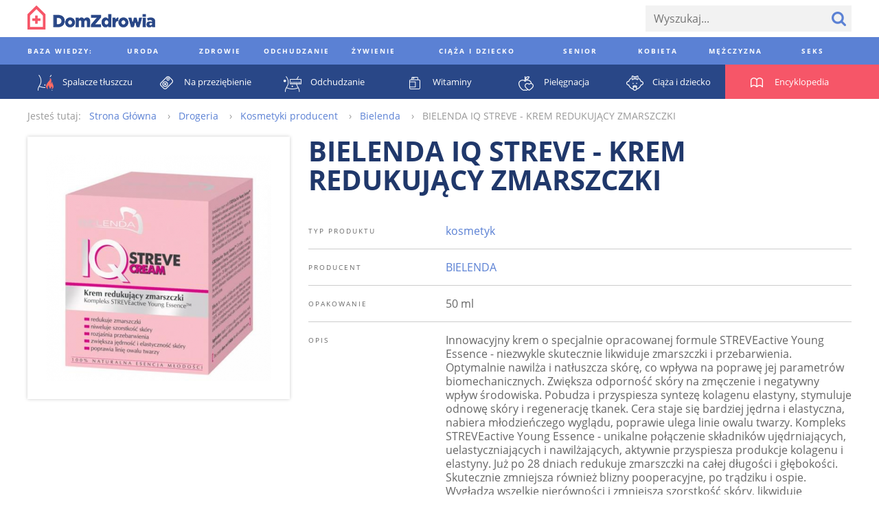

--- FILE ---
content_type: text/html; charset=utf-8
request_url: https://www.domzdrowia.pl/produkt/bielenda-iq-streve-krem-redukujacy-zmarszczki-43086
body_size: 49201
content:
<!DOCTYPE html><html lang="pl" xml:lang="pl">
<head prefix="og: http://ogp.me/ns# fb: http://ogp.me/ns/fb# article: http://ogp.me/ns/article# website: http://ogp.me/ns/website#">
<meta charset="utf-8">
<meta name="viewport" content="width=device-width,initial-scale=1,user-scalable=no"><title>BIELENDA IQ STREVE - KREM REDUKUJĄCY ZMARSZCZKI - DomZdrowia.pl</title><meta property="og:url" content="https://www.domzdrowia.pl/produkt/bielenda-iq-streve-krem-redukujacy-zmarszczki-43086" >
<meta property="og:title" content="BIELENDA IQ STREVE - KREM REDUKUJĄCY ZMARSZCZKI - DomZdrowia.pl" >
<meta property="og:description" content="BIELENDA IQ STREVE - KREM REDUKUJĄCY ZMARSZCZKI - DomZdrowia.pl" >
<meta property="og:image" content="https://www.domzdrowia.pl/content/product/328x328/id28551_1258110176_484x252.png" >
<meta property="og:site_name" content="Dom Zdrowia" >
<meta property="og:type" content="website" ><link href="/produkt/bielenda-iq-streve-krem-redukujacy-zmarszczki-43086" rel="canonical" >
<link href="/images/favicon.ico" rel="shortcut icon" >
<link href="/images/apple-touch-icon-60x60.png" rel="apple-touch-icon" >
<link href="/images/apple-touch-icon-76x76.png" rel="apple-touch-icon" sizes="76x76" >
<link href="/images/apple-touch-icon-120x120.png" rel="apple-touch-icon" sizes="120x120" >
<link href="/images/apple-touch-icon-152x152.png" rel="apple-touch-icon" sizes="152x152" >
<link href="/images/apple-touch-icon-180x180.png" rel="apple-touch-icon" sizes="180x180" ><style type="text/css" media="screen">
<!--
@font-face {
  font-family: 'Open Sans';
  font-style: normal;
  font-weight: 400;
  src: local('Open Sans'), local('OpenSans'), url(//fonts.gstatic.com/s/opensans/v10/u-WUoqrET9fUeobQW7jkRT8E0i7KZn-EPnyo3HZu7kw.woff) format('woff');
}
@font-face {
  font-family: 'Open Sans';
  font-style: normal;
  font-weight: 700;
  src: local('Open Sans Bold'), local('OpenSans-Bold'), url(//fonts.gstatic.com/s/opensans/v10/k3k702ZOKiLJc3WVjuplzBa1RVmPjeKy21_GQJaLlJI.woff) format('woff');
}
@font-face {
  font-family: 'Open Sans';
  font-style: italic;
  font-weight: 400;
  src: local('Open Sans Italic'), local('OpenSans-Italic'), url(//fonts.gstatic.com/s/opensans/v10/xjAJXh38I15wypJXxuGMBtIh4imgI8P11RFo6YPCPC0.woff) format('woff');
}
@font-face {
  font-family: 'Open Sans';
  font-style: italic;
  font-weight: 700;
  src: local('Open Sans Bold Italic'), local('OpenSans-BoldItalic'), url(//fonts.gstatic.com/s/opensans/v10/PRmiXeptR36kaC0GEAetxoUt79146ZFaIJxILcpzmhI.woff) format('woff');
}
-->
</style>
<style type="text/css" media="screen">
<!--
/*! normalize.css v3.0.2 | MIT License | git.io/normalize */html{font-family:sans-serif;-ms-text-size-adjust:100%;-webkit-text-size-adjust:100%}body{margin:0}article,aside,details,figcaption,figure,footer,header,hgroup,main,menu,nav,section,summary{display:block}audio,canvas,progress,video{display:inline-block;vertical-align:baseline}audio:not([controls]){display:none;height:0}[hidden],template{display:none}a{background-color:transparent}a:active,a:hover{outline:0}abbr[title]{border-bottom:1px dotted}b,strong{font-weight:bold}dfn{font-style:italic}h1{font-size:2em;margin:.67em 0}mark{background:#ff0;color:#000}small{font-size:80%}sub,sup{font-size:75%;line-height:0;position:relative;vertical-align:baseline}sup{top:-0.5em}sub{bottom:-0.25em}img{border:0}svg:not(:root){overflow:hidden}figure{margin:1em 40px}hr{-moz-box-sizing:content-box;box-sizing:content-box;height:0}pre{overflow:auto}code,kbd,pre,samp{font-family:monospace,monospace;font-size:1em}button,input,optgroup,select,textarea{color:inherit;font:inherit;margin:0}button{overflow:visible}button,select{text-transform:none}button,html input[type="button"],input[type="reset"],input[type="submit"]{-webkit-appearance:button;cursor:pointer}button[disabled],html input[disabled]{cursor:default}button::-moz-focus-inner,input::-moz-focus-inner{border:0;padding:0}input{line-height:normal}input[type="checkbox"],input[type="radio"]{box-sizing:border-box;padding:0}input[type="number"]::-webkit-inner-spin-button,input[type="number"]::-webkit-outer-spin-button{height:auto}input[type="search"]{-webkit-appearance:textfield;-moz-box-sizing:content-box;-webkit-box-sizing:content-box;box-sizing:content-box}input[type="search"]::-webkit-search-cancel-button,input[type="search"]::-webkit-search-decoration{-webkit-appearance:none}fieldset{border:1px solid silver;margin:0 2px;padding:.35em .625em .75em}legend{border:0;padding:0}textarea{overflow:auto}optgroup{font-weight:bold}table{border-collapse:collapse;border-spacing:0}td,th{padding:0}*,*:before,*:after{-moz-box-sizing:border-box;-webkit-box-sizing:border-box;box-sizing:border-box}.clearfix:before,.grid:before,.media-categories:before,.media-encyclopedia-list:before,.media-articles:before,.media-medicaments:before,.media-medicaments-list:before,.media-medicament-hero:before,.media-pharmacy-content:before,.media-ratings:before,.article-container:before,.footer:before,.footer-content:before,.footer-nav-lists:before,.media-filters-content:before,.clearfix:after,.grid:after,.media-categories:after,.media-encyclopedia-list:after,.media-articles:after,.media-medicaments:after,.media-medicaments-list:after,.media-medicament-hero:after,.media-pharmacy-content:after,.media-ratings:after,.article-container:after,.footer:after,.footer-content:after,.footer-nav-lists:after,.media-filters-content:after{content:" ";display:table}.clearfix:after,.grid:after,.media-categories:after,.media-encyclopedia-list:after,.media-articles:after,.media-medicaments:after,.media-medicaments-list:after,.media-medicament-hero:after,.media-pharmacy-content:after,.media-ratings:after,.article-container:after,.footer:after,.footer-content:after,.footer-nav-lists:after,.media-filters-content:after{clear:both}.pull-left{float:left}.pull-right{float:right}html{font-family:'Open Sans',Arial,sans-serif;font-size:16px;font-weight:300;line-height:20px}.align-left{text-align:left}.align-center{text-align:center}.align-right{text-align:left}*,*:before,*:after{-moz-box-sizing:border-box;-webkit-box-sizing:border-box;box-sizing:border-box}.clearfix:before,.grid:before,.media-categories:before,.media-encyclopedia-list:before,.media-articles:before,.media-medicaments:before,.media-medicaments-list:before,.media-medicament-hero:before,.media-pharmacy-content:before,.media-ratings:before,.article-container:before,.footer:before,.footer-content:before,.footer-nav-lists:before,.media-filters-content:before,.clearfix:after,.grid:after,.media-categories:after,.media-encyclopedia-list:after,.media-articles:after,.media-medicaments:after,.media-medicaments-list:after,.media-medicament-hero:after,.media-pharmacy-content:after,.media-ratings:after,.article-container:after,.footer:after,.footer-content:after,.footer-nav-lists:after,.media-filters-content:after{content:" ";display:table}.clearfix:after,.grid:after,.media-categories:after,.media-encyclopedia-list:after,.media-articles:after,.media-medicaments:after,.media-medicaments-list:after,.media-medicament-hero:after,.media-pharmacy-content:after,.media-ratings:after,.article-container:after,.footer:after,.footer-content:after,.footer-nav-lists:after,.media-filters-content:after{clear:both}.pull-left{float:left}.pull-right{float:right}.col,.media-category,.media-encyclopedia-item,.media-article,.media-article-with-excerpt,.media-medicament,.media-medicaments-ad,.media-medicament-hero-image-container,.media-medicament-hero-content,.media-pharmacy-categories,.media-rating-form,.media-rating-list,.article,.article-ad,.footer-nav-lists,.footer-nav-list,.footer-widgets{float:left;margin-right:2.25%}.col:last-child,.media-category:last-child,.media-encyclopedia-item:last-child,.media-article:last-child,.media-article-with-excerpt:last-child,.media-medicament:last-child,.media-medicaments-ad:last-child,.media-medicament-hero-image-container:last-child,.media-medicament-hero-content:last-child,.media-pharmacy-categories:last-child,.media-rating-form:last-child,.media-rating-list:last-child,.article:last-child,.article-ad:last-child,.footer-nav-lists:last-child,.footer-nav-list:last-child,.footer-widgets:last-child{margin-right:0}.col-1{width:100%}.col-2{width:48.875%}.col-3{width:31.83333%}.col-4{width:23.3125%}.col-5{width:18.2%}.col-6{width:14.79167%}.col-7{width:12.35714%}.col-8{width:10.53125%}.col-9{width:9.11111%}.col-10{width:7.975%}.col-11{width:7.04545%}.col-12{width:6.27083%}.col-push-1{margin-left:97.75%}.col-push-2{margin-left:50%}.col-push-3{margin-left:34.08333%}.col-push-4{margin-left:26.125%}.col-push-5{margin-left:21.35%}.col-push-6{margin-left:18.16667%}.col-push-7{margin-left:15.89286%}.col-push-8{margin-left:14.1875%}.col-push-9{margin-left:12.86111%}.col-push-10{margin-left:11.8%}.col-push-11{margin-left:10.93182%}.col-frac-1{width:6.27083%}.col-frac-2{width:14.79167%}.col-frac-3{width:23.3125%}.col-frac-4{width:31.83333%}.col-frac-5{width:40.35417%}.col-frac-6{width:48.875%}.col-frac-7{width:57.39583%}.col-frac-8{width:65.91667%}.col-frac-9{width:74.4375%}.col-frac-10{width:82.95833%}.col-frac-11{width:91.47917%}.col-frac-12{width:100%}.form-messages{margin-bottom:13.5px;padding:12px 12px}.form-messages-success{background:rgba(91,129,212,0.4);border:1px solid #20386b;color:#20386b}.form-messages-errors{background:rgba(246,86,104,0.4);border:1px solid #bb414f;color:#bb414f}.form-messages-list{margin:0;padding:8px 20px 0}.form-field{margin-bottom:8px}@media only screen and (min-width:768px) and (max-width:1200px),only screen and (min-width:1201px){.form-field{margin-bottom:13.5px}}.form-field-label{display:block;font-size:10px;font-weight:900;letter-spacing:.3em;line-height:30px;text-transform:uppercase}.form-field-inline-label{display:block;line-height:30px}.form-input{padding:0 12px;background:#f2f2f2;border:0;font-size:16px}.form-field .form-input{width:100%}.form-field label .form-input{width:auto}.input-select{border:0;border-radius:0;height:38px}.input-checkbox,.input-radio{height:20px;margin-right:6px;margin-top:2px;vertical-align:middle}.input-text{height:38px}.input-textarea{min-height:200px;padding:8px 12px}.input-button{color:#5b81d4;font-size:10px;font-weight:900;letter-spacing:.3em;height:38px;text-transform:uppercase}.input-button+.input-button{margin-left:6px}.input-button-primary{background:#5b81d4;color:#fff}*,*:before,*:after{-moz-box-sizing:border-box;-webkit-box-sizing:border-box;box-sizing:border-box}.clearfix:before,.grid:before,.media-categories:before,.media-encyclopedia-list:before,.media-articles:before,.media-medicaments:before,.media-medicaments-list:before,.media-medicament-hero:before,.media-pharmacy-content:before,.media-ratings:before,.article-container:before,.footer:before,.footer-content:before,.footer-nav-lists:before,.media-filters-content:before,.clearfix:after,.grid:after,.media-categories:after,.media-encyclopedia-list:after,.media-articles:after,.media-medicaments:after,.media-medicaments-list:after,.media-medicament-hero:after,.media-pharmacy-content:after,.media-ratings:after,.article-container:after,.footer:after,.footer-content:after,.footer-nav-lists:after,.media-filters-content:after{content:" ";display:table}.clearfix:after,.grid:after,.media-categories:after,.media-encyclopedia-list:after,.media-articles:after,.media-medicaments:after,.media-medicaments-list:after,.media-medicament-hero:after,.media-pharmacy-content:after,.media-ratings:after,.article-container:after,.footer:after,.footer-content:after,.footer-nav-lists:after,.media-filters-content:after{clear:both}.pull-left{float:left}.pull-right{float:right}.col,.media-category,.media-encyclopedia-item,.media-article,.media-article-with-excerpt,.media-medicament,.media-medicaments-ad,.media-medicament-hero-image-container,.media-medicament-hero-content,.media-pharmacy-categories,.media-rating-form,.media-rating-list,.article,.article-ad,.footer-nav-lists,.footer-nav-list,.footer-widgets{float:left;margin-right:2.25%}.col:last-child,.media-category:last-child,.media-encyclopedia-item:last-child,.media-article:last-child,.media-article-with-excerpt:last-child,.media-medicament:last-child,.media-medicaments-ad:last-child,.media-medicament-hero-image-container:last-child,.media-medicament-hero-content:last-child,.media-pharmacy-categories:last-child,.media-rating-form:last-child,.media-rating-list:last-child,.article:last-child,.article-ad:last-child,.footer-nav-lists:last-child,.footer-nav-list:last-child,.footer-widgets:last-child{margin-right:0}.col-1{width:100%}.col-2{width:48.875%}.col-3{width:31.83333%}.col-4{width:23.3125%}.col-5{width:18.2%}.col-6{width:14.79167%}.col-7{width:12.35714%}.col-8{width:10.53125%}.col-9{width:9.11111%}.col-10{width:7.975%}.col-11{width:7.04545%}.col-12{width:6.27083%}.col-push-1{margin-left:97.75%}.col-push-2{margin-left:50%}.col-push-3{margin-left:34.08333%}.col-push-4{margin-left:26.125%}.col-push-5{margin-left:21.35%}.col-push-6{margin-left:18.16667%}.col-push-7{margin-left:15.89286%}.col-push-8{margin-left:14.1875%}.col-push-9{margin-left:12.86111%}.col-push-10{margin-left:11.8%}.col-push-11{margin-left:10.93182%}.col-frac-1{width:6.27083%}.col-frac-2{width:14.79167%}.col-frac-3{width:23.3125%}.col-frac-4{width:31.83333%}.col-frac-5{width:40.35417%}.col-frac-6{width:48.875%}.col-frac-7{width:57.39583%}.col-frac-8{width:65.91667%}.col-frac-9{width:74.4375%}.col-frac-10{width:82.95833%}.col-frac-11{width:91.47917%}.col-frac-12{width:100%}.media-categories{margin-bottom:108px}.media-category{margin-bottom:27px}@media only screen and (max-width:667.5px){.media-category{width:100%}.media-category:nth-child(1n){margin-right:0}.media-category:nth-child(1n+1){clear:left}}@media only screen and (min-width:668.5px) and (max-width:992.2px){.media-category{width:48.875%}.media-category:nth-child(2n){margin-right:0}.media-category:nth-child(2n+1){clear:left}}@media only screen and (min-width:993.2px){.media-category{width:31.83333%}.media-category:nth-child(3n){margin-right:0}.media-category:nth-child(3n+1){clear:left}}.media-category-link{color:#5b81d4;text-decoration:none}.media-category-feature{display:block;position:relative}.media-category-image{height:auto;vertical-align:bottom;width:100%}.media-category-title{background:#5b81d4;color:#fff;font-size:10px;font-weight:900;letter-spacing:.3em;margin:12px;padding:4px 8px;text-transform:uppercase;position:absolute;bottom:0;left:0}.media-category-links-list{list-style:disc outside;padding:0 27px}.media-category-item{color:#ccc}.media-category-link-new:before{background:#d94c5c;color:#fff;content:attr(data-text);display:inline-block;font-size:10px;font-weight:400;letter-spacing:.125em;margin-right:6px;padding:0 6px;text-transform:uppercase;vertical-align:bottom}.media-category-links-separator{border:0;background:#f65668;height:1px;margin:20px 0;width:25%}.media-category-hero{margin-bottom:54px}.media-category-hero-image{height:auto;margin-bottom:27px;width:100%}.media-category-hero-header{color:#5b81d4;font-size:28px;font-weight:900;letter-spacing:.125em;line-height:32px;margin:0;text-transform:uppercase}@media only screen and (min-width:768px) and (max-width:1200px),only screen and (min-width:1201px){.media-category-hero-header{font-size:40px;line-height:42px}}.media-medicament-hero-header{color:#f65668;margin-bottom:27px}.media-category-hero-count{color:#ccc}@media only screen and (min-width:1201px){.media-category-hero-description{width:900px}}.media-encyclopedia{background:#f65668;margin-bottom:54px}.media-encyclopedia-header{text-align:center}.media-encyclopedia-header-text.media-encyclopedia-header-text{color:#fff;margin:27px 0}.media-encyclopedia-form{margin:0 27px 27px;position:relative}@media only screen and (min-width:1201px){.media-encyclopedia-form{border-bottom:1px solid #fff}}.media-encyclopedia-form-input{background:inherit;color:#fff;font-size:30px;font-size:3.25vw;font-weight:900;height:75px;text-transform:uppercase}.media-encyclopedia-form-input::-webkit-input-placeholder{color:rgba(255,255,255,0.5)}.media-encyclopedia-form-input:-moz-placeholder{color:rgba(255,255,255,0.5)}.media-encyclopedia-form-input::-moz-placeholder{color:rgba(255,255,255,0.5)}.media-encyclopedia-form-input:-ms-input-placeholder{color:rgba(255,255,255,0.5)}@media only screen and (min-width:401px) and (max-width:767px){.media-encyclopedia-form-input{font-size:3.75vw}}@media only screen and (min-width:768px) and (max-width:1200px){.media-encyclopedia-form-input{font-size:4.5vw}}@media only screen and (min-width:1201px){.media-encyclopedia-form-input{font-size:50px}}.media-encyclopedia-input-text{background:#f65668;padding:0 75px 0 0;width:100%}.media-encyclopedia-input-search{background:url('/images/search-icon-bottom.png?1430394336') no-repeat center center;text-indent:-9999px;width:75px;position:absolute;right:0;top:0}.media-encyclopedia-alpha-list{list-style:none;display:none;margin:0;padding:0 27px;width:100%}@media only screen and (min-width:1201px){.media-encyclopedia-alpha-list{display:table}}.media-encyclopedia-alpha-list-primary{background:#f65668}.media-encyclopedia-alpha-list-secondary{background:#d94c5c}.media-encyclopedia-alpha-item{color:#fff;display:table-cell;line-height:50px;text-align:center;width:40px;position:relative}.media-encyclopedia-alpha-item:hover{background:#d94c5c}.media-encyclopedia-alpha-list-secondary .media-encyclopedia-alpha-item:hover{background:rgba(187,65,79,0.9)}.media-encyclopedia-alpha-item-header{width:225px;text-align:left;text-transform:uppercase}.media-encyclopedia-alpha-list-primary .media-encyclopedia-alpha-item-header:hover{background:#f65668}.media-encyclopedia-alpha-list-secondary .media-encyclopedia-alpha-item-header:hover{background:#d94c5c}.media-encyclopedia-alpha-link{color:inherit;display:block;text-decoration:none}.media-encyclopedia-alpha-sublist{background:#bb414f;display:none;line-height:30px;list-style:none;opacity:.9;padding:27px;margin-top:25px;text-align:left;-moz-transform:translateY(-50%);-ms-transform:translateY(-50%);-webkit-transform:translateY(-50%);transform:translateY(-50%);width:550px;position:absolute;left:100%;top:0;z-index:1}.media-encyclopedia-alpha-item:hover .media-encyclopedia-alpha-sublist{display:block}.media-encyclopedia-alpha-sublist .media-encyclopedia-alpha-subitem{width:230px;display:inline-block}.media-encyclopedia-alpha-sublist.media-encyclopedia-alpha-sublist-from-left{left:auto;right:100%}.media-encyclopedia-alpha-sublink{color:inherit;display:block;text-decoration:none}.media-encyclopedia-alpha-sublink:hover{text-decoration:underline}.media-encyclopedia-list{list-style:none;margin:0;margin-bottom:27px;padding:0}.media-encyclopedia-item{background:#f2f2f2;line-height:30px;margin-bottom:27px}@media only screen and (max-width:524px){.media-encyclopedia-item{width:100%}.media-encyclopedia-item:nth-child(1n){margin-right:0}.media-encyclopedia-item:nth-child(1n+1){clear:left}}@media only screen and (min-width:525px) and (max-width:749px){.media-encyclopedia-item{width:48.875%}.media-encyclopedia-item:nth-child(2n){margin-right:0}.media-encyclopedia-item:nth-child(2n+1){clear:left}}@media only screen and (min-width:750px) and (max-width:974px){.media-encyclopedia-item{width:31.83333%}.media-encyclopedia-item:nth-child(3n){margin-right:0}.media-encyclopedia-item:nth-child(3n+1){clear:left}}@media only screen and (min-width:975px){.media-encyclopedia-item{width:23.3125%}.media-encyclopedia-item:nth-child(4n){margin-right:0}.media-encyclopedia-item:nth-child(4n+1){clear:left}}.media-encyclopedia-link{color:#5b81d4;display:block;padding:4px 8px;text-decoration:none}.media-articles{margin-bottom:27px}.media-article{margin-bottom:27px}@media only screen and (max-width:489px){.media-article{width:100%}.media-article:nth-child(1n){margin-right:0}.media-article:nth-child(1n+1){clear:left}}@media only screen and (min-width:490px) and (max-width:699px){.media-article{width:48.875%}.media-article:nth-child(2n){margin-right:0}.media-article:nth-child(2n+1){clear:left}}@media only screen and (min-width:700px) and (max-width:909px){.media-article{width:31.83333%}.media-article:nth-child(3n){margin-right:0}.media-article:nth-child(3n+1){clear:left}}@media only screen and (min-width:910px){.media-article{width:23.3125%}.media-article:nth-child(4n){margin-right:0}.media-article:nth-child(4n+1){clear:left}}.media-article-with-excerpt{margin-bottom:27px}@media only screen and (max-width:417px){.media-article-with-excerpt{width:100%}.media-article-with-excerpt:nth-child(1n){margin-right:0}.media-article-with-excerpt:nth-child(1n+1){clear:left}}@media only screen and (min-width:418px) and (max-width:659px){.media-article-with-excerpt{width:48.875%}.media-article-with-excerpt:nth-child(2n){margin-right:0}.media-article-with-excerpt:nth-child(2n+1){clear:left}}@media only screen and (min-width:660px) and (max-width:857px){.media-article-with-excerpt{width:31.83333%}.media-article-with-excerpt:nth-child(3n){margin-right:0}.media-article-with-excerpt:nth-child(3n+1){clear:left}}@media only screen and (min-width:858px) and (max-width:1044px){.media-article-with-excerpt{width:23.3125%}.media-article-with-excerpt:nth-child(4n){margin-right:0}.media-article-with-excerpt:nth-child(4n+1){clear:left}}@media only screen and (min-width:1045px){.media-article-with-excerpt{width:18.2%}.media-article-with-excerpt:nth-child(5n){margin-right:0}.media-article-with-excerpt:nth-child(5n+1){clear:left}}.media-article-link{color:#5b81d4;text-decoration:none}.media-article-link-more{color:#20386b;font-size:14px;font-weight:900}.media-article-feature{display:block;margin-bottom:8px;text-decoration:none}.media-article-image{height:auto;margin-bottom:10px;vertical-align:bottom;width:100%}.media-article-title{font-size:10px;font-weight:900;letter-spacing:.3em;text-transform:uppercase}.media-article-excerpt-title{color:#20386b;font-size:18px;font-weight:900}.media-article-feature .media-article-excerpt-title{display:block;margin-top:-10px;padding:12px}.media-article-feature:hover .media-article-excerpt-title{background:#f2f2f2}.media-article-content{color:#666}@media only screen and (min-width:1201px){.media-medicaments{margin-bottom:54px}}.media-medicaments-list{margin-bottom:54px}.media-medicament{margin-bottom:27px;padding:20px}@media only screen and (max-width:489px){.media-medicament{width:100%}.media-medicament:nth-child(1n){margin-right:0}.media-medicament:nth-child(1n+1){clear:left}}@media only screen and (min-width:490px) and (max-width:699px){.media-medicament{width:48.875%}.media-medicament:nth-child(2n){margin-right:0}.media-medicament:nth-child(2n+1){clear:left}}@media only screen and (min-width:700px) and (max-width:909px){.media-medicament{width:31.83333%}.media-medicament:nth-child(3n){margin-right:0}.media-medicament:nth-child(3n+1){clear:left}}@media only screen and (min-width:910px){.media-medicament{width:23.3125%}.media-medicament:nth-child(4n){margin-right:0}.media-medicament:nth-child(4n+1){clear:left}}.media-medicament-horizontal{padding:27px}.media-medicament-link{color:#294787;text-decoration:none;text-transform:uppercase}.media-medicament-image{height:auto;margin-bottom:27px;vertical-align:bottom;width:100%}@media only screen and (min-width:768px) and (max-width:1200px),only screen and (min-width:1201px){.media-medicament-horizontal .media-medicament-image{float:left;margin:0 54px 0 27px;width:120px}}.media-medicament-title{font-size:24px;font-weight:900;margin:0;margin-bottom:6px}.media-medicament-subtitle{font-size:14px;font-weight:400;margin:0;margin-bottom:27px}@media only screen and (min-width:768px) and (max-width:1200px),only screen and (min-width:1201px){.media-medicaments-wide{float:left;margin-right:2.25%;width:74.4375%}.media-medicaments-wide:last-child{margin-right:0}.media-medicaments-wide .media-medicament{width:100%}}.media-medicaments-ad{max-width:280px;display:none}@media only screen and (min-width:768px) and (max-width:1200px),only screen and (min-width:1201px){.media-medicaments-ad{display:block;width:23.3125%}}.media-medicament-ad-image{height:auto;width:100%}.media-medicament-hero-image-container{box-shadow:0 0 5px #ccc;margin-bottom:27px;padding:27px}@media only screen and (min-width:768px) and (max-width:1200px),only screen and (min-width:1201px){.media-medicament-hero-image-container{width:31.83333%}}.media-medicament-hero-image{height:auto;vertical-align:bottom;width:100%}@media only screen and (min-width:768px) and (max-width:1200px),only screen and (min-width:1201px){.media-medicament-hero-content{width:65.91667%}}.media-medicament-hero-title{color:#20386b;font-size:28px;font-weight:900;line-height:32px;margin-bottom:8px;text-transform:uppercase}@media only screen and (min-width:768px) and (max-width:1200px),only screen and (min-width:1201px){.media-medicament-hero-title{font-size:40px;line-height:42px;margin-bottom:27px}}.media-medicament-hero-tags{font-size:0;margin-bottom:8px}@media only screen and (min-width:768px) and (max-width:1200px),only screen and (min-width:1201px){.media-medicament-hero-tags{margin-bottom:27px}}.media-medicament-hero-tag{background:#f65668;color:#fff;display:inline-block;font-size:10px;font-weight:400;letter-spacing:.125em;margin:0 10px 0 0;text-transform:uppercase;vertical-align:bottom}.media-medicament-hero-tag-link{color:inherit;display:block;padding:0 6px;text-decoration:none}.media-medicament-hero-info{margin-bottom:54px}.media-medicament-hero-info-header{border-bottom:1px solid #ccc;font-size:10px;font-weight:400;letter-spacing:.2em;padding:16px 0;text-align:left;text-transform:uppercase;vertical-align:top;width:200px}.media-medicament-hero-info-row:last-child .media-medicament-hero-info-header{border-bottom:0}.media-medicament-hero-info-data{border-bottom:1px solid #ccc;padding:16px 0;vertical-align:top}.media-medicament-hero-info-row:last-child .media-medicament-hero-info-data{border-bottom:0}.media-medicament-hero-link{color:#5b81d4;text-decoration:none}.media-breadcrumbs-container{margin-bottom:54px}.media-breadcrumbs{color:#999;font-size:0;line-height:30px;list-style:none;margin-bottom:8px}@media only screen and (min-width:768px) and (max-width:1200px),only screen and (min-width:1201px){.media-breadcrumbs{line-height:50px;margin-bottom:27px}}.media-breadcrumbs-container .media-breadcrumbs{line-height:30px;margin-bottom:0}.media-breadcrumbs-header{display:inline-block;font-size:14px;margin-right:12px}.media-breadcrumbs-list{display:inline-block;padding:0}.media-breadcrumbs-item{display:inline-block;font-size:14px}.media-breadcrumbs-item:after{content:"›";margin:0 12px}.media-breadcrumbs-item:last-child:after{content:""}.media-breadcrumbs-link{color:#5b81d4;text-decoration:none}.media-pharmacy{background:#f7f7f7;padding:0}@media only screen and (min-width:1201px){.media-pharmacy{padding:27px 0}}.media-pharmacy-content{margin:0 auto;padding:8px}@media only screen and (min-width:1201px){.media-pharmacy-content{padding:0;width:1200px}}.media-pharmacy-categories{border-bottom:1px solid #5b81d4;list-style:none;margin:0;margin-bottom:8px;padding:0;padding-bottom:8px;width:100%}.media-pharmacy-categories:last-child{border-bottom:0;margin-bottom:0;padding-bottom:0}@media only screen and (min-width:768px) and (max-width:1200px),only screen and (min-width:1201px){.media-pharmacy-categories{border-bottom:0;margin-bottom:0;padding-bottom:0}}@media only screen and (min-width:768px) and (max-width:1200px){.media-pharmacy-categories{width:31.83333%}}@media only screen and (min-width:1201px){.media-pharmacy-categories{width:18.2%}}.media-pharmacy-category{font-size:12px;font-weight:400;line-height:30px;text-transform:uppercase}.media-pharmacy-category-current{position:relative}@media only screen and (min-width:768px) and (max-width:1200px),only screen and (min-width:1201px){.media-pharmacy-category-current:after{border-bottom:1px solid #5b81d4;content:"";display:block;width:100%;position:absolute;left:0;top:50%;z-index:1}}.media-pharmacy-link{color:#5b81d4;display:inline-block;text-decoration:none}.media-pharmacy-category-current .media-pharmacy-link{background:#f7f7f7;color:#000;padding-right:27px;position:relative;z-index:2}.media-filters{background:#eee}.media-filters-content{margin:0 auto;padding:8px}@media only screen and (min-width:1201px){.media-filters-content{padding:27px 0;width:1200px}}.media-filters-header{background:#f65668;clear:left;color:#fff;font-size:10px;font-weight:400;float:left;letter-spacing:.125em;margin:0 27px 8px 0;padding:0 6px;text-transform:uppercase;vertical-align:bottom;width:120px}@media only screen and (min-width:1201px){.media-filters-header{margin-bottom:0}}.media-filters-list{float:left;list-style:none;margin:0 0 8px 0;padding:0}@media only screen and (min-width:1201px){.media-filters-list{margin-bottom:27px;width:900px}}.media-filter{display:inline-block;font-weight:400;vertical-align:bottom}.media-filter-link{color:#5b81d4;text-decoration:none}.media-ratings{margin-bottom:54px}.media-rating-form{background:#5b81d4;color:#fff;margin-bottom:27px;padding:8px}@media only screen and (min-width:768px) and (max-width:1200px),only screen and (min-width:1201px){.media-rating-form{width:31.83333%}}@media only screen and (max-width:767px){.media-rating-form{width:100%}}@media only screen and (min-width:1201px){.media-rating-form{padding:27px}}.media-rating-form-header{display:block;font-size:10px;font-weight:900;letter-spacing:1em;margin-bottom:27px;text-align:center;text-transform:uppercase}.media-rating-form-separator{background:#fff;border:0;height:1px;margin-bottom:16px}@media only screen and (min-width:768px) and (max-width:1200px),only screen and (min-width:1201px){.media-rating-form-separator{margin-bottom:54px}}.media-rating-rating-field{background:url('/images/star-rating-empty.png?1430772469') repeat-x 0 0;display:block;font-size:0;margin:0 auto;margin-bottom:8px;text-align:center;width:210px;position:relative}@media only screen and (min-width:768px) and (max-width:1200px),only screen and (min-width:1201px){.media-rating-rating-field{margin-bottom:27px}}.media-rating-rating{cursor:pointer;display:inline-block;height:26px;opacity:0;margin-left:20px;width:26px;position:relative;z-index:2}.media-rating-rating:first-child{margin-left:0}.media-rating-star{background:url('/images/star-rating-full.png?1430772459') repeat-x 0 0;display:inline-block;height:24px;opacity:0;width:20%;position:absolute;left:0;top:0;z-index:1}.media-rating-rating:hover+.media-rating-star,.media-rating-rating:checked+.media-rating-star{opacity:1}.media-rating-rating:hover ~ .media-rating-rating:checked+.media-rating-star{opacity:0}.media-rating-star ~ .media-rating-star{width:40%}.media-rating-star ~ .media-rating-star ~ .media-rating-star{width:60%}.media-rating-star ~ .media-rating-star ~ .media-rating-star ~ .media-rating-star{width:80%}.media-rating-star ~ .media-rating-star ~ .media-rating-star ~ .media-rating-star ~ .media-rating-star{width:100%}.media-rating-form-name{background:#fff;color:#666;border:0;margin-bottom:27px;padding:13.5px;width:100%}.media-rating-form-opinion{-webkit-appearance:none;background:#fff;color:#666;border:0;height:160px;margin-bottom:13.5px;padding:13.5px;width:100%}.media-rating-form-button.media-rating-form-button{-webkit-appearance:none;background:#20386b;border:0;font-size:18px;line-height:30px;width:100%}.media-rating-list{list-style:none;margin:0;padding:0}@media only screen and (min-width:768px) and (max-width:1200px),only screen and (min-width:1201px){.media-rating-list{padding:27px;width:65.91667%}}.media-rating-item{margin-bottom:27px}.media-rating-value{font-size:0}.media-rating-value-star{background:url('/images/star-rating.png?1430394336') no-repeat 0 0;display:inline-block;height:15px;margin-right:6px;width:15px}.media-rating-username{font-weight:900}.media-rating-link{color:#20386b;font-size:14px;font-weight:900;text-decoration:none}.media-pagination{font-size:0;margin-bottom:54px;text-align:center;position:relative}@media only screen and (min-width:768px) and (max-width:1200px),only screen and (min-width:1201px){.media-pagination:after{border-bottom:1px solid #ccc;content:"";display:block;margin-top:-1px;width:100%;position:absolute;top:50%}}.media-pagination-pages{background:#fff;display:inline-block;list-style:none;margin:0 40px;padding:0 10px;position:relative;z-index:2}.media-pagination-page{display:inline-block;margin-bottom:8px}@media only screen and (min-width:768px) and (max-width:1200px),only screen and (min-width:1201px){.media-pagination-page{margin-bottom:0}}.media-pagination-page.media-pagination-page-first,.media-pagination-page.media-pagination-page-last{background:#fff;position:absolute;z-index:2}.media-pagination-page.media-pagination-page-first{left:0}.media-pagination-page.media-pagination-page-last{right:0}.media-pagination-link{border:1px solid #fff;border-radius:30px;color:#5b81d4;cursor:pointer;display:block;font-size:16px;font-weight:400;height:30px;line-height:27px;margin:0 4px;padding:0 4px;text-align:center;text-decoration:none;min-width:30px}@media only screen and (min-width:768px) and (max-width:1200px),only screen and (min-width:1201px){.media-pagination-link{margin:0 10px}}.media-pagination-page-first .media-pagination-link,.media-pagination-page-previous .media-pagination-link,.media-pagination-page-current .media-pagination-link,.media-pagination-page-next .media-pagination-link,.media-pagination-page-last .media-pagination-link{border-color:#5b81d4}.media-pagination-page-first .media-pagination-link,.media-pagination-page-previous .media-pagination-link,.media-pagination-page-next .media-pagination-link,.media-pagination-page-last .media-pagination-link{background-image:url('/images/chevron-icons.png?1430818875');background-repeat:no-repeat;text-indent:-9999px}.media-pagination-page-first .media-pagination-link{background-position:0 -60px;margin:0 20px 0 0}.media-pagination-page-first .media-pagination-link:hover{background-position:-30px -60px}.media-pagination-page-previous .media-pagination-link{background-position:0 0}.media-pagination-page-previous .media-pagination-link:hover{background-position:-30px 0}.media-pagination-page-next .media-pagination-link{background-position:0 -30px}.media-pagination-page-next .media-pagination-link:hover{background-position:-30px -30px}.media-pagination-page-last .media-pagination-link{background-position:0 -90px;margin:0 0 0 20px}.media-pagination-page-last .media-pagination-link:hover{background-position:-30px -90px}.media-pagination-link:hover{background-color:#5b81d4;border-color:#5b81d4;color:#fff}.media-disclaimer{background:#eee;text-align:center}.media-disclaimer-content{margin:0 auto;padding:27px 0}@media only screen and (min-width:1201px){.media-disclaimer-content{width:1200px}}.media-disclaimer-cta{margin-bottom:27px}.media-disclaimer-cta-link{color:#294787;text-decoration:none}.media-disclaimer-text{color:#999;font-size:12px;line-height:1.2}.header{width:100%}.header-top{height:38px;margin:8px 0}@media only screen and (max-width:767px){.header-top{height:auto}}.header-mobile-menu-link{display:none;width:35px;height:25px;background-image:url('/images/mobile-menu-icon.png?1431343747');background-size:100%;top:18px;right:12px;position:absolute}@media only screen and (max-width:767px){.header-mobile-menu-link{display:block}}.header-top-full{height:auto;margin:0}.header-primary{background:#5b81d4;color:#fff;letter-spacing:.125em}@media only screen and (max-width:767px){.header-primary{display:block;float:left;width:50%;height:360px;position:absolute;top:84px;z-index:1}}.header-secondary{background:#294787;background-image:url('[data-uri]');background-size:100%;background-image:-webkit-gradient(linear,0 50%,100% 50%,color-stop(50%,#294787),color-stop(50%,#f65668));background-image:-moz-linear-gradient(left,#294787 50%,#f65668 50%);background-image:-webkit-linear-gradient(left,#294787 50%,#f65668 50%);background-image:linear-gradient(to right,#294787 50%,#f65668 50%);color:#fff;margin-bottom:54px}@media only screen and (max-width:767px){.header-secondary{display:block;float:right;width:50%;height:360px;background:#294787;position:absolute;top:84px;right:0;z-index:1}}.page-with-breadcrumbs .header-secondary{margin-bottom:0}.header-content{width:1200px;margin:0 auto}@media only screen and (max-width:1200px){.header-content{width:auto !important}}.header-top-full .header-content{background:url('/images/header.jpg?1430736486') no-repeat 0 0;height:304px;position:relative}@media only screen and (max-width:767px){.header-top-full .header-content{background:0;height:auto}}.header-logo-link{background:url('/images/logo.png?1430721724') no-repeat 0 0;display:inline-block;height:35px;text-indent:-9999px;width:186px}@media only screen and (min-width:768px) and (max-width:1200px){.header-logo-link{margin-left:15px}}.header-top-full .header-logo-link{background-image:url('/images/logo-header.png?1430737159');height:46px;width:250px;position:absolute;left:0;top:50px}@media only screen and (min-width:768px) and (max-width:1200px){.header-top-full .header-logo-link{left:50px;margin-left:0}}@media only screen and (max-width:767px){.header-logo-link{position:relative !important;left:0 !important;top:0 !important;margin:16px 10%;display:block}}@media only screen and (max-width:400px){.header-logo-link{left:-18px !important}}.header-text{color:#20386b;font-size:22px;font-weight:400;line-height:25px;width:400px;position:absolute;left:50px;top:130px}@media only screen and (max-width:767px){.header-text{font-size:16px;width:80%;display:block;margin:30px auto;position:relative;top:0;left:0}}.header-form{float:right;font-size:0;position:relative}.header-top-full .header-form{position:absolute;right:0;top:30px}@media only screen and (min-width:768px) and (max-width:1200px){.header-top-full .header-form{display:none}}@media only screen and (max-width:767px){.header-form{float:none;margin:0 auto;width:80%;margin-bottom:16px}.header-top-full .header-form{position:relative;right:0;top:0}}.header-form-label{color:#5b81d4;display:block;font-size:12px;font-weight:900;letter-spacing:.3em;padding:0 12px;margin-bottom:8px;text-transform:uppercase}.header-form-input-text{padding-right:38px;width:300px}@media only screen and (max-width:767px){.header-form-input-text{width:100%}}.header-form-input-search{background:url('/images/search-icon-top.png?1430394336') no-repeat center center;padding:0;text-indent:-9999px;width:38px;position:absolute;right:0;bottom:0}.header-nav-list{display:table;line-height:40px;margin:0;padding:0;width:100%}.header-secondary .header-nav-list{line-height:50px}.header-nav-item{display:table-cell;width:100px}@media only screen and (max-width:767px){.header-nav-item{width:100%;display:block}.header-secondary,.header-primary{display:none}}@media only screen and (max-width:1200px){.header-primary .header-nav-item:first-child{display:none}}.header-primary .header-nav-item{font-size:10px;font-weight:900;text-transform:uppercase}@media only screen and (min-width:768px) and (max-width:1200px){.header-primary .header-nav-item{line-height:47px;height:100%}}.header-secondary .header-nav-item{background:#294787;font-size:15px}.header-primary .header-nav-item-wider{width:168px}@media only screen and (max-width:767px){.header-primary .header-nav-item-wider{width:100%}}.header-secondary .header-nav-item-wider{width:110px}@media only screen and (max-width:767px){.header-secondary .header-nav-item-wider{width:100%}}.header-nav-link{color:inherit;display:block;text-align:center;text-decoration:none}@media only screen and (max-width:767px){.header-nav-link{line-height:40px;height:40px}}.header-nav-list-primary .header-nav-link:hover{background:#294787}.header-nav-list-secondary .header-nav-link:hover{background:#20386b}.header-nav-link.header-nav-link-featured{background:#f65668}@media only screen and (max-width:767px){.header-nav-link.header-nav-link-featured{background:#20386b}}.header-nav-link.header-nav-link-featured:hover{background:#d94c5c !important}.header-nav-icon{margin-right:10px;vertical-align:middle}@media only screen and (max-width:1200px){.header-nav-icon{display:none}}.header-secondary-full .header-nav-icon{margin-right:0;vertical-align:bottom}.header-secondary-full .header-nav-item-text{display:block;line-height:40px;padding-bottom:20px;font-weight:600;font-size:11px;text-transform:uppercase}@media only screen and (min-width:768px) and (max-width:1200px){.header-secondary-full .header-nav-item-text{line-height:60px;padding-bottom:0}}@media only screen and (max-width:767px){.header-nav-item-text{font-weight:600;font-size:11px;text-transform:uppercase}}*,*:before,*:after{-moz-box-sizing:border-box;-webkit-box-sizing:border-box;box-sizing:border-box}.clearfix:before,.grid:before,.media-categories:before,.media-encyclopedia-list:before,.media-articles:before,.media-medicaments:before,.media-medicaments-list:before,.media-medicament-hero:before,.media-pharmacy-content:before,.media-ratings:before,.article-container:before,.footer:before,.footer-content:before,.footer-nav-lists:before,.media-filters-content:before,.clearfix:after,.grid:after,.media-categories:after,.media-encyclopedia-list:after,.media-articles:after,.media-medicaments:after,.media-medicaments-list:after,.media-medicament-hero:after,.media-pharmacy-content:after,.media-ratings:after,.article-container:after,.footer:after,.footer-content:after,.footer-nav-lists:after,.media-filters-content:after{content:" ";display:table}.clearfix:after,.grid:after,.media-categories:after,.media-encyclopedia-list:after,.media-articles:after,.media-medicaments:after,.media-medicaments-list:after,.media-medicament-hero:after,.media-pharmacy-content:after,.media-ratings:after,.article-container:after,.footer:after,.footer-content:after,.footer-nav-lists:after,.media-filters-content:after{clear:both}.pull-left{float:left}.pull-right{float:right}.col,.media-category,.media-encyclopedia-item,.media-article,.media-article-with-excerpt,.media-medicament,.media-medicaments-ad,.media-medicament-hero-image-container,.media-medicament-hero-content,.media-pharmacy-categories,.media-rating-form,.media-rating-list,.article,.article-ad,.footer-nav-lists,.footer-nav-list,.footer-widgets{float:left;margin-right:2.25%}.col:last-child,.media-category:last-child,.media-encyclopedia-item:last-child,.media-article:last-child,.media-article-with-excerpt:last-child,.media-medicament:last-child,.media-medicaments-ad:last-child,.media-medicament-hero-image-container:last-child,.media-medicament-hero-content:last-child,.media-pharmacy-categories:last-child,.media-rating-form:last-child,.media-rating-list:last-child,.article:last-child,.article-ad:last-child,.footer-nav-lists:last-child,.footer-nav-list:last-child,.footer-widgets:last-child{margin-right:0}.col-1{width:100%}.col-2{width:48.875%}.col-3{width:31.83333%}.col-4{width:23.3125%}.col-5{width:18.2%}.col-6{width:14.79167%}.col-7{width:12.35714%}.col-8{width:10.53125%}.col-9{width:9.11111%}.col-10{width:7.975%}.col-11{width:7.04545%}.col-12{width:6.27083%}.col-push-1{margin-left:97.75%}.col-push-2{margin-left:50%}.col-push-3{margin-left:34.08333%}.col-push-4{margin-left:26.125%}.col-push-5{margin-left:21.35%}.col-push-6{margin-left:18.16667%}.col-push-7{margin-left:15.89286%}.col-push-8{margin-left:14.1875%}.col-push-9{margin-left:12.86111%}.col-push-10{margin-left:11.8%}.col-push-11{margin-left:10.93182%}.col-frac-1{width:6.27083%}.col-frac-2{width:14.79167%}.col-frac-3{width:23.3125%}.col-frac-4{width:31.83333%}.col-frac-5{width:40.35417%}.col-frac-6{width:48.875%}.col-frac-7{width:57.39583%}.col-frac-8{width:65.91667%}.col-frac-9{width:74.4375%}.col-frac-10{width:82.95833%}.col-frac-11{width:91.47917%}.col-frac-12{width:100%}body{color:#666}.content{margin:0 auto;padding:0 8px;width:100%}@media only screen and (min-width:1201px){.content{padding:0;width:1200px}}@media only screen and (max-width:767px){.content{clear:both}}.section-header{background:#fff;margin-bottom:54px;text-align:center}.section-header-rule{border:0;background:#ccc;height:1px;margin-bottom:-12px}.section-header-text{background:inherit;color:#333;display:inline-block;font-size:10px;font-weight:900;letter-spacing:.6em;margin:0 auto;padding:0 27px;text-transform:uppercase}.article-section-header{margin-bottom:8px}@media only screen and (min-width:1201px){.article-section-header{margin-bottom:27px}}.article-section-header-rule{border:0;background:#5b81d4;height:1px;margin:0;width:25%}.article-section-header-text{background:inherit;color:#333;display:inline-block;font-size:10px;font-weight:900;letter-spacing:.6em;margin:13.5px 0;text-transform:uppercase}.article{margin-bottom:8px;width:100%}@media only screen and (min-width:768px) and (max-width:1200px){.article{padding-left:120px}}@media only screen and (min-width:1201px){.article{margin-bottom:54px;padding-left:200px;width:74.4375%}}.article-title{color:#000;font-size:28px;font-weight:900;line-height:32px;margin:0;margin-bottom:8px}@media only screen and (min-width:768px) and (max-width:1200px),only screen and (min-width:1201px){.article-title{font-size:40px;line-height:42px;margin-bottom:27px;margin-left:-80px}}.article-headline{font-size:16px;font-weight:400;line-height:19px;margin:0;margin-bottom:8px}@media only screen and (min-width:768px) and (max-width:1200px),only screen and (min-width:1201px){.article-headline{font-size:18px;line-height:23px;margin-bottom:27px;padding-right:80px}}.article-social-box{border:solid #666;border-width:1px 0;margin-bottom:8px;padding:13.5px 0}@media only screen and (min-width:768px) and (max-width:1200px),only screen and (min-width:1201px){.article-social-box{margin-bottom:27px}}.article-image{height:auto;max-width:580px;width:100%}.article-content{margin-bottom:54px}@media only screen and (min-width:768px) and (max-width:1200px),only screen and (min-width:1201px){.article-content{padding-right:80px}}.article-content h3,.article-content p{font-size:18px;line-height:24px}.article-content h3{font-weight:400}.article-content blockquote{color:#f65668;font-size:22px;font-style:italic;float:left;line-height:28px;margin:0;padding:30px;width:240px;position:relative}.article-content blockquote:before{color:#ccc;content:"„";font-size:300px;font-style:italic;font-weight:400;position:absolute;left:0;top:-75px;z-index:-1}.article-ad{display:none}@media only screen and (min-width:1201px){.article-ad{display:block;width:23.3125%}}.article-ad-image{height:auto;width:100%}*,*:before,*:after{-moz-box-sizing:border-box;-webkit-box-sizing:border-box;box-sizing:border-box}.clearfix:before,.grid:before,.media-categories:before,.media-encyclopedia-list:before,.media-articles:before,.media-medicaments:before,.media-medicaments-list:before,.media-medicament-hero:before,.media-pharmacy-content:before,.media-ratings:before,.article-container:before,.footer:before,.footer-content:before,.footer-nav-lists:before,.media-filters-content:before,.clearfix:after,.grid:after,.media-categories:after,.media-encyclopedia-list:after,.media-articles:after,.media-medicaments:after,.media-medicaments-list:after,.media-medicament-hero:after,.media-pharmacy-content:after,.media-ratings:after,.article-container:after,.footer:after,.footer-content:after,.footer-nav-lists:after,.media-filters-content:after{content:" ";display:table}.clearfix:after,.grid:after,.media-categories:after,.media-encyclopedia-list:after,.media-articles:after,.media-medicaments:after,.media-medicaments-list:after,.media-medicament-hero:after,.media-pharmacy-content:after,.media-ratings:after,.article-container:after,.footer:after,.footer-content:after,.footer-nav-lists:after,.media-filters-content:after{clear:both}.pull-left{float:left}.pull-right{float:right}.col,.media-category,.media-encyclopedia-item,.media-article,.media-article-with-excerpt,.media-medicament,.media-medicaments-ad,.media-medicament-hero-image-container,.media-medicament-hero-content,.media-pharmacy-categories,.media-rating-form,.media-rating-list,.article,.article-ad,.footer-nav-lists,.footer-nav-list,.footer-widgets{float:left;margin-right:2.25%}.col:last-child,.media-category:last-child,.media-encyclopedia-item:last-child,.media-article:last-child,.media-article-with-excerpt:last-child,.media-medicament:last-child,.media-medicaments-ad:last-child,.media-medicament-hero-image-container:last-child,.media-medicament-hero-content:last-child,.media-pharmacy-categories:last-child,.media-rating-form:last-child,.media-rating-list:last-child,.article:last-child,.article-ad:last-child,.footer-nav-lists:last-child,.footer-nav-list:last-child,.footer-widgets:last-child{margin-right:0}.col-1{width:100%}.col-2{width:48.875%}.col-3{width:31.83333%}.col-4{width:23.3125%}.col-5{width:18.2%}.col-6{width:14.79167%}.col-7{width:12.35714%}.col-8{width:10.53125%}.col-9{width:9.11111%}.col-10{width:7.975%}.col-11{width:7.04545%}.col-12{width:6.27083%}.col-push-1{margin-left:97.75%}.col-push-2{margin-left:50%}.col-push-3{margin-left:34.08333%}.col-push-4{margin-left:26.125%}.col-push-5{margin-left:21.35%}.col-push-6{margin-left:18.16667%}.col-push-7{margin-left:15.89286%}.col-push-8{margin-left:14.1875%}.col-push-9{margin-left:12.86111%}.col-push-10{margin-left:11.8%}.col-push-11{margin-left:10.93182%}.col-frac-1{width:6.27083%}.col-frac-2{width:14.79167%}.col-frac-3{width:23.3125%}.col-frac-4{width:31.83333%}.col-frac-5{width:40.35417%}.col-frac-6{width:48.875%}.col-frac-7{width:57.39583%}.col-frac-8{width:65.91667%}.col-frac-9{width:74.4375%}.col-frac-10{width:82.95833%}.col-frac-11{width:91.47917%}.col-frac-12{width:100%}.footer{background:#294787;color:#fff;font-size:14px;padding:8px 0;width:100%}@media only screen and (min-width:1201px){.footer{padding:27px 0 54px}}.footer-content{margin:0 auto;padding:8px}@media only screen and (min-width:1201px){.footer-content{padding:0;width:1200px}}.footer-nav-lists{margin-bottom:8px;width:100%}@media only screen and (min-width:1201px){.footer-nav-lists{margin-bottom:27px;width:48.875%}}.footer-nav-list{border-bottom:1px solid #fff;list-style:none;margin:0;margin-bottom:8px;padding:0;padding-bottom:8px;width:100%}@media only screen and (min-width:768px) and (max-width:1200px){.footer-nav-list{border-bottom:0;margin-bottom:0;padding-bottom:0;width:23.3125%}}@media only screen and (min-width:1201px){.footer-nav-list{border-bottom:0;margin-bottom:0;padding-bottom:0;width:31.83333%}}.footer-nav-item{line-height:29px}.footer-nav-link{color:inherit;opacity:.5;text-decoration:none}.footer-widgets{margin-bottom:8px;margin-right:0;width:100%}@media only screen and (min-width:1201px){.footer-widgets{margin-bottom:27px;width:48.875%}}.footer-widget{display:none}@media only screen and (min-width:1201px){.footer-widget{float:right;width:500px}}.footer-copyright{clear:both;color:#5b81d4}p.center{text-align:center}

-->
</style>
<style type="text/css" media="screen">
<!--
.menu-fixed .header-top .header-text,
.menu-fixed .header-top .header-form-label {
    display:none
}
@media only screen and (min-width: 768px) {
	.header-top .header-text {
		display: none
	}
}
.menu-fixed {
	position:fixed;
	top: 0;
	left: 0;
	width: 100%;
	z-index: 10000;
	background-color: #fff;
}
.media-rating-form .form-messages{
    padding: 2px;
}
.header-logo{
    display:none
}
.article-social-box {   
  border: 0 none;
  margin: 5px 0 8px 0;
  padding: 0;
  list-style: none;
}
.article-social-box li {
    float: left;
    margin-right: 10px;
	padding: 0;
}
.article-headline {
	margin-bottom: 0
}

@media only screen and (min-width: 1201px) {
	.article {
		margin-bottom: 10px
	}
}

.content{
	  margin: 54px auto 0 auto;
}
.page-with-breadcrumbs .content{
	margin: 0 auto
}

.header-secondary{
	margin-bottom: 0;
}

.media-rating-form-opinion{
	resize: none
}

.media-category-links {
    text-align: right;
}

.media-category-links-list {
	
	text-align: left;
}
.menu-open,
.page-with-breadcrumbs .menu-open {
    margin-top: 410px;
}
.input-textarea{
	resize: none
}
.flash-message {
    margin-top: 10px;	
}

.flash-message .form-messages-list {
	padding-top: 0
}
.article-content img {
	
	max-width: 100%;
	height: auto;
}
.article-content a{
	color: #5b81d4;
	font-weight: normal
}

.media-knowledge-base {
	padding-bottom: 20px
}
.media-knowledge-base,
.media-knowledge-base .media-encyclopedia-input-text {
	
	background-color: #5b81d4;
}

/* 2015-05-17 */
.media-categories {
    margin-bottom: 50px
}

.media-breadcrumbs {
	margin-bottom: 0
}

.media-medicament .media-medicament-image {
	box-shadow: 0 0 5px #ccc;
}

.media-category-links .media-category-link-more {
	font-size: 70%;
	color: #060606;
}

@media only screen and (max-width: 960px) {
	
	.media-category-links .media-category-link-more {
	    font-size: 100%;
	}
}

.media-articles-column .media-article {
	width: 95%
}
.media-breadcrumbs-container {
	margin-bottom: 27px
}

.media-breadcrumbs-container .media-breadcrumbs {
	line-height: 20px
}

.article-comments {
	margin-bottom: 20px;
}

.article-section-header-half {
	margin-bottom: 10px
}

.article-content-block:after {
  content: " ";
  display: table;
  clear:both;
}
.article-content-block img {
    margin-bottom: 10px;
    margin-left: 12px;
    margin-right: 12px;
    margin-top: 10px;
}

.media-rating-open-link {
	
	color: #5b81d4;
	text-decoration: none
}

.media-rating-wrap-hide {
	
	display: none
}

@media only screen and (max-width: 768px) {
	.media-breadcrumbs{
	   display: none
	}	
	.article-content-block img {
	
		margin: 0
	}
	p.img-article-left {
	
		padding: 0 30px 0 5px;
	}
}

@media only screen and (max-width: 767px) {
  .header-primary,
  .header-secondary {
    top: 64px;
  }
}

.article-content-block h2{line-height:30px}
.article-image{margin-bottom:15px}

.table-of-contents {list-style:none}
.table-of-contents a{text-decoration:none;line-height:30px}
.article-content h3.h3{font-weight:bold;font-size:18px;}
.article-content h3.h3 a {color:#666;font-weight:bold}
.article-content .nomargin{margin:0}

.media-medicament-hero-header a {
    
    color: #f65668;
	text-decoration: none;
}

-->
</style>
<style type="text/css" media="screen">
<!--
.header.header-secondary .header-nav-link {
  font-size: 13px;
}
@media screen and (max-width: 768px){
  .header.header-secondary .header-nav-link {
    font-size: 11px;
  }
}
-->
</style>
<!-- Google tag (gtag.js) -->
<script>
  window.dataLayer = window.dataLayer || [];
  function gtag(){dataLayer.push(arguments);}
            
  gtag('consent', 'default', {
    'ad_storage': 'denied',
    'ad_user_data': 'denied',
    'ad_personalization': 'denied',
    'analytics_storage': 'denied'
  });
</script>
            
<script async src="https://www.googletagmanager.com/gtag/js?id=UA-328003-1"></script>
    
<script>
  gtag('js', new Date());
    
  gtag('config', 'UA-328003-1');
      

</script>
    
<script type="text/plain" data-category="analytics">
gtag('consent', 'update', {
      'analytics_storage': 'granted'
});
</script>
    
<script type="text/plain" data-category="ads">
gtag('consent', 'update', {
    'ad_storage': 'granted',
    'ad_user_data': 'granted',
    'ad_personalization': 'granted'
});
</script>

</head>
<body class="page-with-breadcrumbs">

    <div class="header-wrap" itemscope itemtype="http://schema.org/SiteNavigationElement">

        <!-- .header-top -->
        <div class="header header-top">
            <div class="header-content" itemscope itemtype="http://schema.org/Organization">
                <a class="header-logo-link" itemprop="url" href="https://www.domzdrowia.pl/"><span itemprop="name">Dom Zdrowia</span></a>
                <img class="header-logo" itemprop="logo" src="https://www.domzdrowia.pl/images/logo-header.png" alt="Dom Zdrowia">
                <form class="header-form" action="/szukaj" method="post" autocomplete="off">
                    <input class="form-input input-text header-form-input-text" id="search" name="q" value="" type="text" placeholder="Wyszukaj...">
                    <input class="form-input input-button header-form-input-search" type="submit" value="Szukaj">
                </form>
                <a class="header-mobile-menu-link" href="javascript:;"></a>
            </div>
        </div>
        <!-- /.header-top -->
        
        <!-- .header-primary -->
        <div class="header header-primary">
            <div class="header-content">
                <ul class="header-nav-list header-nav-list-primary">
                    <li class="header-nav-item">Baza wiedzy:</li>
                    <li class="header-nav-item"><a itemprop="url" class="header-nav-link" href="/artykuly/429/przegladaj"><span itemprop="name">Uroda</span></a></li>
                    <li class="header-nav-item"><a itemprop="url" class="header-nav-link" href="/artykuly/428/przegladaj"><span itemprop="name">Zdrowie</span></a></li>
                    <li class="header-nav-item"><a itemprop="url" class="header-nav-link" href="/artykuly/427/przegladaj"><span itemprop="name">Odchudzanie</span></a></li>
                    <li class="header-nav-item"><a itemprop="url" class="header-nav-link" href="/artykuly/426/przegladaj"><span itemprop="name">Żywienie</span></a></li>
                    <li class="header-nav-item header-nav-item-wider"><a itemprop="url" class="header-nav-link" href="/artykuly/425/przegladaj"><span itemprop="name">Ciąża i dziecko</span></a></li>
                    <li class="header-nav-item"><a itemprop="url" class="header-nav-link" href="/artykuly/424/przegladaj"><span itemprop="name">Senior</span></a></li>
                    <li class="header-nav-item"><a itemprop="url" class="header-nav-link" href="/artykuly/423/przegladaj"><span itemprop="name">Kobieta</span></a></li>
                    <li class="header-nav-item"><a itemprop="url" class="header-nav-link" href="/artykuly/422/przegladaj"><span itemprop="name">Mężczyzna</span></a></li>
                    <li class="header-nav-item"><a itemprop="url" class="header-nav-link" href="/artykuly/461/przegladaj"><span itemprop="name">Seks</span></a></li>
                </ul>
            </div>
        </div>
        <!-- /.header-primary -->
    
        <!-- .header-secondary -->
        <div class="header header-secondary">
            <div class="header-content">
                <ul class="header-nav-list header-nav-list-secondary">
                    <li class="header-nav-item"><a itemprop="url" class="header-nav-link" href="/artykul/ranking-spalaczy-tluszczu-2016-1596">
                        <img class="header-nav-icon" src="/images/menu/spalacz.png" alt="Spalacze tłuszcz">
                        <span itemprop="name" class="header-nav-item-text">Spalacze tłuszczu</span>
                    </a></li>
                    <li class="header-nav-item header-nav-item-wider"><a itemprop="url" class="header-nav-link" href="/produkty/leki-na-przeziebienie-i-grype,233">
                        <img class="header-nav-icon" src="/images/menu/leki-na-przeziebienie.png" alt="Na przeziębienie">
                        <span itemprop="name" class="header-nav-item-text">Na przeziębienie</span>
                    </a></li>
                    <li class="header-nav-item"><a itemprop="url" class="header-nav-link" href="/artykul/ranking-spalaczy-tluszczu-fitlabs-2017">
                        <img class="header-nav-icon" src="/images/menu/odchudzanie.png" alt="Odchudzanie">
                        <span itemprop="name" class="header-nav-item-text">Odchudzanie</span>
                    </a></li>
                    <li class="header-nav-item"><a itemprop="url" class="header-nav-link" href="/produkty/witaminy-i-mineraly,301">
                        <img class="header-nav-icon" src="/images/menu/witaminy.png" alt="Witaminy">
                        <span itemprop="name" class="header-nav-item-text">Witaminy</span>
                    </a></li>
                    <li class="header-nav-item"><a itemprop="url" class="header-nav-link" href="/produkty/pielegnacja,382">
                        <img class="header-nav-icon" src="/images/menu/pielegnacja.png" alt="Pielęgnacja">
                        <span itemprop="name" class="header-nav-item-text">Pielęgnacja</span>
                    </a></li>
                    <li class="header-nav-item"><a itemprop="url" class="header-nav-link" href="/produkty/ciaza-i-dziecko,254">
                        <img class="header-nav-icon" src="/images/menu/ciaza-i-dzieci.png" alt="Ciąża i dziecko">
                        <span itemprop="name" class="header-nav-item-text">Ciąża i dziecko</span>
                    </a></li>
                    <li class="header-nav-item header-nav-item-wider"><a itemprop="url" class="header-nav-link header-nav-link-featured" href="/encyklopedia">
                        <img class="header-nav-icon" src="/images/menu/encyklopedia-lekow.png" alt="Encyklopedia produktów">
                        <span itemprop="name" class="header-nav-item-text">Encyklopedia</span>
                    </a></li>
                </ul>
            </div>
        </div>
        <!-- /.header-secondary -->
    
    </div>
    
    <!-- .content -->
    <div class="content">
         
        <!-- .media-breadcrumbs -->
        <div class="media-breadcrumbs">
            <span class="media-breadcrumbs-header">Jesteś tutaj:</span>
            <ul class="media-breadcrumbs-list">
                                                
                <li id="bread-0" class="media-breadcrumbs-item" itemscope itemtype="http://schema.org/BreadcrumbList">
                	<span itemprop="itemListElement" itemscope itemtype="http://schema.org/ListItem">
                    	<a class="media-breadcrumbs-link" href="https://www.domzdrowia.pl/" itemprop="url"><span itemprop="name">Strona Główna</span></a>
                   		<meta itemprop="position" content="1">
                    </span>
                </li>
                                                                
                <li id="bread-1" class="media-breadcrumbs-item" itemscope itemtype="http://schema.org/BreadcrumbList">
                	<span itemprop="itemListElement" itemscope itemtype="http://schema.org/ListItem">
                    	<a class="media-breadcrumbs-link" href="https://www.domzdrowia.pl/produkty/drogeria,366" itemprop="url"><span itemprop="name">Drogeria</span></a>
                   		<meta itemprop="position" content="2">
                    </span>
                </li>
                                                                
                <li id="bread-2" class="media-breadcrumbs-item" itemscope itemtype="http://schema.org/BreadcrumbList">
                	<span itemprop="itemListElement" itemscope itemtype="http://schema.org/ListItem">
                    	<a class="media-breadcrumbs-link" href="https://www.domzdrowia.pl/produkty/kosmetyki-producent,384" itemprop="url"><span itemprop="name">Kosmetyki producent</span></a>
                   		<meta itemprop="position" content="3">
                    </span>
                </li>
                                                                
                <li id="bread-3" class="media-breadcrumbs-item" itemscope itemtype="http://schema.org/BreadcrumbList">
                	<span itemprop="itemListElement" itemscope itemtype="http://schema.org/ListItem">
                    	<a class="media-breadcrumbs-link" href="https://www.domzdrowia.pl/produkty/bielenda,389" itemprop="url"><span itemprop="name">Bielenda</span></a>
                   		<meta itemprop="position" content="4">
                    </span>
                </li>
                                                                
                <li class="media-breadcrumbs-item" itemscope itemtype="http://schema.org/BreadcrumbList">
                	<span itemprop="itemListElement" itemscope itemtype="http://schema.org/ListItem">
                		<span itemprop="name">BIELENDA IQ STREVE - KREM REDUKUJĄCY ZMARSZCZKI</span>
                		<meta itemprop="position" content="5">
                	</span>
                	
               	</li>
                                                
            </ul>
        </div>
        <!-- /.media-breadcrumbs -->
       <!-- .media-medicament-hero -->
        <div class="media-medicament-hero" itemscope itemtype="http://schema.org/Product">
            <meta itemprop="url" content="https://www.domzdrowia.pl/produkt/bielenda-iq-streve-krem-redukujacy-zmarszczki-43086"> 
            <meta itemprop="description" content="Niezwykle skutecznie likwiduje zmarszczki i przebarwienia."> 
            <div class="media-medicament-hero-image-container">
                <img itemprop="image" class="media-medicament-hero-image" src="/content/product/328x328/id43086_1258113956_328x328.png" height="328" width="328" alt="BIELENDA IQ STREVE - KREM REDUKUJĄCY ZMARSZCZKI">
            </div>
            <div class="media-medicament-hero-content">
                <div class="media-medicament-hero-title" itemprop="name">BIELENDA IQ STREVE - KREM REDUKUJĄCY ZMARSZCZKI</div>
                                <table class="media-medicament-hero-info">
                    <tbody>
                                                <tr class="media-medicament-hero-info-row">
                            <th class="media-medicament-hero-info-header">Typ produktu</th>
                            <td class="media-medicament-hero-info-data">
                                                        <a class="media-medicament-hero-link" href="/produkty/2,kosmetyk">kosmetyk</a>&nbsp;
                                                        </td>
                        </tr>
                                                
                                                <tr class="media-medicament-hero-info-row" itemprop="manufacturer" itemscope itemtype="http://schema.org/Organization">
                            <th class="media-medicament-hero-info-header">Producent</th>
                            <td class="media-medicament-hero-info-data">
                                                        <a itemprop="url" class="media-medicament-hero-link" href="/produkty/1072,bielenda"><span itemprop="name">BIELENDA</span></a>&nbsp;
                                                        </td>
                        </tr>
                                                
                                                <tr class="media-medicament-hero-info-row">
                            <th class="media-medicament-hero-info-header">Opakowanie</th>
                            <td class="media-medicament-hero-info-data">50 ml</td>
                        </tr>
                                                
                                                <tr class="media-medicament-hero-info-row">
                            <th class="media-medicament-hero-info-header">Opis</th>
                            <td class="media-medicament-hero-info-data">Innowacyjny krem o specjalnie opracowanej formule STREVEactive Young Essence - niezwykle skutecznie likwiduje zmarszczki i przebarwienia.

Optymalnie nawilża i natłuszcza skórę, co wpływa na poprawę jej parametrów biomechanicznych. Zwiększa odporność skóry na zmęczenie i negatywny wpływ środowiska. Pobudza i przyspiesza syntezę kolagenu elastyny, stymuluje odnowę skóry i regenerację tkanek.

Cera staje się bardziej jędrna i elastyczna, nabiera młodzieńczego wyglądu, poprawie ulega linie owalu twarzy.

Kompleks STREVEactive Young Essence - unikalne połączenie składników ujędrniających, uelastyczniających i nawilżających, aktywnie przyspiesza produkcje kolagenu i elastyny. Już po 28 dniach redukuje zmarszczki na całej długości i głębokości. Skutecznie zmniejsza również blizny pooperacyjne, po trądziku i ospie. Wygładza wszelkie nierówności i zmniejsza szorstkość skóry, likwiduje podrażnienia i przebarwienia.

Efekty:
Już po 4 tygodniach zmarszczki wygładzają się i nierówności znikają, cera jest widocznie odmłodzona, jędrna, o jednolitym kolorycie.
100 % badanych po 4 tygodniowej kuracji zauważyło wygładzenie zmarszczek i nierówności, młodszy wygląd skóry i poprawę kolorytu, bez podrażnień.

</td>
                        </tr>
                        
                                                <tr class="media-medicament-hero-info-row">
                            <th class="media-medicament-hero-info-header">Postać</th>
                            <td class="media-medicament-hero-info-data">
                                                        <a class="media-medicament-hero-link" href="/produkty/35,krem">krem</a>&nbsp;
                                                        </td>
                        </tr>
                                                
                        <tr class="media-medicament-hero-info-row">
                            <th class="media-medicament-hero-info-header">Ocena</th>
                            <td class="media-medicament-hero-info-data" itemprop="aggregateRating" itemscope itemtype="http://schema.org/AggregateRating">
                               <meta itemprop="ratingValue" content="0">
                               <meta itemprop="reviewCount" content="0">
                               <meta itemprop="bestRating" content="5">
                               <meta itemprop="worstRating" content="0">
                               Nie dodano jeszcze żadnej oceny. <a class="media-rating-open-link" href="#media-rating-wrap">Kliknij aby dodać ocenę jako pierwszy!</a>                            </td>
                        </tr>
                        
                    </tbody>
                </table>
            </div>
        </div>
        <!-- /.media-medicament-hero -->
        
        <div id="media-rating-wrap" class="media-rating-wrap-hide">
        <div class="section-header">
    <hr class="section-header-rule">
    <h2 class="section-header-text">Oceny i opinie</h2>
</div>

<!-- .media-ratings -->
<div class="media-ratings">
    <form id="rating-form" class="media-rating-form" action="#" method="post" autocomplete="off">
        <div class="form-messages"></div>
        <input type="hidden" name="id" value="43086">
        <input type="hidden" name="type" value="product">
        <span class="media-rating-form-header">Twoja ocena</span>
        <div class="media-rating-rating-field">
            <input class="media-rating-rating" type="radio" name="rating" value="1"><i class="media-rating-star"></i>
            <input class="media-rating-rating" type="radio" name="rating" value="2"><i class="media-rating-star"></i>
            <input class="media-rating-rating" type="radio" name="rating" value="3"><i class="media-rating-star"></i>
            <input class="media-rating-rating" type="radio" name="rating" value="4"><i class="media-rating-star"></i>
            <input class="media-rating-rating" type="radio" name="rating" value="5" checked="checked"><i class="media-rating-star"></i>
        </div>
        <hr class="media-rating-form-separator">
        <label>
            <span class="media-rating-form-header">Twoje imię</span>
            <input class="media-rating-form-name" name="name" type="text">
        </label>
        <label>
            <span class="media-rating-form-header">Twoja opinia</span>
            <textarea class="media-rating-form-opinion" name="opinion"></textarea>
        </label>
        <input class="media-rating-form-button" type="submit" value="Wyślij">
    </form>
    <ul class="media-rating-list">
            </ul>
</div>
<!-- /.media-ratings -->

<script type="text/javascript">                 
//<![CDATA[
jQuery(document).ready(function($){

	var errorWrap = $('#rating-form .form-messages');
	var form = $('#rating-form');
	var more = $('.media-rating-link-more');
	var page = 1;

    function loadMoreVotes(){
    	$.post('/oceny/doczytaj',{'id':43086,'type':'product','page':++page},function(respond){
    		if (respond.errno == 0){
    			$(respond.html).insertBefore(more.parent());
    			if ( respond.total <= page ) {
    				more.parent().remove();
    			}
    		}
    	},'json');
    }
	
	form.submit(function(){
		errorWrap.html('').removeClass('form-messages-errors form-messages-success');
		$.post('/ocena/przeslij',form.serialize(),function(respond){
		    if(respond.errno){
		    	var error = '<ul>';
		    	$.each(respond.error,function(i,item) {
		    		error += '<li>'+item+'</li>';
		    	});
		    	error += '</ul>';
		    	errorWrap.html(error).addClass('form-messages-errors');
		    }else{
		    	errorWrap.html(respond.msg).addClass('form-messages-success');
		    	form.find("input[type=text], textarea").val('');
		    }
		},'json');
		return false;
	});
	more.click(loadMoreVotes);
});
//]]>
</script>        </div>
        
                <div class="section-header">
            <hr class="section-header-rule">
            <h2 class="section-header-text">Podobne produkty</h2>
        </div>
        
        <!-- .media-medicaments -->
        <div class="media-medicaments">
            <div class="media-medicament" itemscope itemtype="http://schema.org/Product">
     <meta itemprop="description" content="Jako uzupełnienie kuracji dermatologicznych"> 
     <a itemprop="url" class="media-medicament-feature media-medicament-link" href="/produkt/bioderma-sebium-ai-preparat-intensywnie-zwalczajacy-zmiany-zapalne-15-ml-w-prezencie-sebium-h2o-100-ml-79135">
         <img itemprop="image" class="media-medicament-image" src="/content/product/240x240/id79135_1258114590_240x240.png" height="240" width="240" alt="BIODERMA SEBIUM AI PREPARAT INTENSYWNIE ZWALCZAJĄCY ZMIANY ZAPALNE 15 ML + W PREZENCIE SEBIUM H2O 100 ML">
         <p class="media-medicament-title" itemprop="name">BIODERMA SEBIUM AI PREPARAT INTENSYWNIE ZWALCZAJĄCY ZMIANY ZAPALNE 15 ML + W PREZENCIE SEBIUM H2O 100 ML</p>
                  <p class="media-medicament-subtitle">15 ML</p>
              </a>
     <div class="media-medicament-description">
         <p>Jako uzupełnienie kuracji dermatologicznych</p>
     </div>
     <div class="media-medicament-rating" itemprop="aggregateRating" itemscope itemtype="http://schema.org/AggregateRating">
        <meta itemprop="ratingValue" content="0">
        <meta itemprop="reviewCount" content="0">
        <meta itemprop="bestRating" content="5">
        <meta itemprop="worstRating" content="0">
     </div>
</div><div class="media-medicament" itemscope itemtype="http://schema.org/Product">
     <meta itemprop="description" content=""> 
     <a itemprop="url" class="media-medicament-feature media-medicament-link" href="/produkt/restylane-facial-cleanser-prep-oczyszcz-d-tw-100-162857">
         <img itemprop="image" class="media-medicament-image" src="/content/product/240x240/id162857_1395151710_240x240.png" height="240" width="240" alt="RESTYLANE FACIAL CLEANSER PREP.OCZYSZCZ.D/TW. 100">
         <p class="media-medicament-title" itemprop="name">RESTYLANE FACIAL CLEANSER PREP.OCZYSZCZ.<br/>D/TW. 100</p>
              </a>
     <div class="media-medicament-description">
         <p></p>
     </div>
     <div class="media-medicament-rating" itemprop="aggregateRating" itemscope itemtype="http://schema.org/AggregateRating">
        <meta itemprop="ratingValue" content="0">
        <meta itemprop="reviewCount" content="0">
        <meta itemprop="bestRating" content="5">
        <meta itemprop="worstRating" content="0">
     </div>
</div><div class="media-medicament" itemscope itemtype="http://schema.org/Product">
     <meta itemprop="description" content="Lakier do włosów bardzo mocno utrwalający fryzurę ..."> 
     <a itemprop="url" class="media-medicament-feature media-medicament-link" href="/produkt/timotei-lakier-do-wlosow-super-mocno-utrwalajacy-56347">
         <img itemprop="image" class="media-medicament-image" src="/content/product/240x240/id56347_1258114030_240x240.png" height="240" width="240" alt="TIMOTEI LAKIER DO WŁOSÓW SUPER MOCNO UTRWALAJĄCY">
         <p class="media-medicament-title" itemprop="name">TIMOTEI LAKIER DO WŁOSÓW SUPER MOCNO UTRWALAJĄCY</p>
                  <p class="media-medicament-subtitle">300 ML</p>
              </a>
     <div class="media-medicament-description">
         <p>Lakier do włosów bardzo mocno utrwalający fryzurę ...</p>
     </div>
     <div class="media-medicament-rating" itemprop="aggregateRating" itemscope itemtype="http://schema.org/AggregateRating">
        <meta itemprop="ratingValue" content="0">
        <meta itemprop="reviewCount" content="0">
        <meta itemprop="bestRating" content="5">
        <meta itemprop="worstRating" content="0">
     </div>
</div><div class="media-medicament" itemscope itemtype="http://schema.org/Product">
     <meta itemprop="description" content=""> 
     <a itemprop="url" class="media-medicament-feature media-medicament-link" href="/produkt/nivea-mleczko-do-opalania-f-6-142471">
         <img itemprop="image" class="media-medicament-image" src="/content/product/240x240/id142471_1343397313_240x240.png" height="240" width="240" alt="Nivea Mleczko do opalania F-6">
         <p class="media-medicament-title" itemprop="name">Nivea Mleczko do opalania F-6</p>
              </a>
     <div class="media-medicament-description">
         <p></p>
     </div>
     <div class="media-medicament-rating" itemprop="aggregateRating" itemscope itemtype="http://schema.org/AggregateRating">
        <meta itemprop="ratingValue" content="0">
        <meta itemprop="reviewCount" content="0">
        <meta itemprop="bestRating" content="5">
        <meta itemprop="worstRating" content="0">
     </div>
</div>        </div>
        <!-- /.media-medicaments -->
                
            </div>
    <!-- /.content -->
    
    
    <!-- .media-pharmacy -->
    <div class="media-disclaimer">
        <div class="media-disclaimer-content">
            <div class="media-disclaimer-cta">
                Widzisz błąd w opisie? <a class="media-disclaimer-cta-link" href="/kontakt" target="_blank" rel="nofollow">Zgłoś nam</a>
            </div>
            <div class="media-disclaimer-text">Uwaga! Serwis nie zastępuje wizyty w gabinecie lekarskim i nie służy samoleczeniu.<br/>
Znajdziesz tutaj informacje na temat działania, składu, przeznaczenia, dawkowania oraz możliwych skutków ubocznych leków, suplementów diety oraz kosmetyków.<br/>
Wszelkie wątpliwości koniecznie konsultuj z lekarzem lub farmaceutą.<br/>
Zawsze zapoznaj się z dołączoną do opakowania ulotką, która zawiera szczegółowe informacje na temat danego produktu.<br/>
Za pośrednictwem strony nie można kupować produktów.
            </div>
        </div>
    </div>
    <!-- /.media-pharmacy -->    
    <!-- .footer-->
    <div class="footer">
        <div class="footer-content">
            <div class="footer-nav-lists">
                <ul class="footer-nav-list footer-nav-list-secondary">
                    <li class="footer-nav-item"><a class="footer-nav-link" href="/produkty/leki-na-przeziebienie-i-grype,233">Na przeziębienie</a></li>
                    <li class="footer-nav-item"><a class="footer-nav-link" href="/produkty/odchudzanie-i-oczyszczanie,2753">Odchudzanie</a></li>
                    <li class="footer-nav-item"><a class="footer-nav-link" href="/produkty/witaminy-i-mineraly,301">Witaminy</a></li>
                    <li class="footer-nav-item"><a class="footer-nav-link" href="/produkty/pielegnacja,382">Pielęgnacja</a></li>
                    <li class="footer-nav-item"><a class="footer-nav-link" href="/produkty/ciaza-i-dziecko,254">Ciąża i dziecko</a></li>
                    <li class="footer-nav-item"><a class="footer-nav-link" href="/encyklopedia">Encyklopedia</a></li>
                </ul>
                <ul class="footer-nav-list footer-nav-list-primary">
                    <li class="footer-nav-item"><a class="footer-nav-link" href="/artykuly/429/przegladaj">Uroda</a></li>
                    <li class="footer-nav-item"><a class="footer-nav-link" href="/artykuly/428/przegladaj">Zdrowie</a></li>
                    <li class="footer-nav-item"><a class="footer-nav-link" href="/artykuly/427/przegladaj">Odchudzanie</a></li>
                    <li class="footer-nav-item"><a class="footer-nav-link" href="/artykuly/426/przegladaj">Zdrowe żywienie</a></li>
                    <li class="footer-nav-item"><a class="footer-nav-link" href="/artykuly/425/przegladaj">Ciąża i dziecko</a></li>
                    <li class="footer-nav-item"><a class="footer-nav-link" href="/artykuly/424/przegladaj">Senior</a></li>
                    <li class="footer-nav-item"><a class="footer-nav-link" href="/artykuly/423/przegladaj">Kobieta</a></li>
                    <li class="footer-nav-item"><a class="footer-nav-link" href="/artykuly/422/przegladaj">Mężczyzna</a></li>
                    <li class="footer-nav-item"><a class="footer-nav-link" href="/artykuly/461/przegladaj">Seks</a></li>
                </ul>
                <ul class="footer-nav-list footer-nav-list-links">
                    <li class="footer-nav-item"><a class="footer-nav-link" href="/regulamin">Regulamin</a></li>
                    <li class="footer-nav-item"><a class="footer-nav-link" href="/kontakt">Kontakt</a></li>
                    <li class="footer-nav-item"><a class="footer-nav-link" href="/polityka-prywatnosci">Polityka Prywantości</a></li>
                </ul>
            </div>
            <div class="footer-widgets">
                            </div>
            
            <div class="footer-copyright">
                &copy; 2026 DomZdrowia.pl. All Rights Reserved.
            </div>
        </div>
    </div>
    <!-- /.footer-->

    <script type="text/javascript">
    //<!--
    /*! jQuery v1.11.3 | (c) 2005, 2015 jQuery Foundation, Inc. | jquery.org/license */
!function(a,b){"object"==typeof module&&"object"==typeof module.exports?module.exports=a.document?b(a,!0):function(a){if(!a.document)throw new Error("jQuery requires a window with a document");return b(a)}:b(a)}("undefined"!=typeof window?window:this,function(a,b){var c=[],d=c.slice,e=c.concat,f=c.push,g=c.indexOf,h={},i=h.toString,j=h.hasOwnProperty,k={},l="1.11.3",m=function(a,b){return new m.fn.init(a,b)},n=/^[\s\uFEFF\xA0]+|[\s\uFEFF\xA0]+$/g,o=/^-ms-/,p=/-([\da-z])/gi,q=function(a,b){return b.toUpperCase()};m.fn=m.prototype={jquery:l,constructor:m,selector:"",length:0,toArray:function(){return d.call(this)},get:function(a){return null!=a?0>a?this[a+this.length]:this[a]:d.call(this)},pushStack:function(a){var b=m.merge(this.constructor(),a);return b.prevObject=this,b.context=this.context,b},each:function(a,b){return m.each(this,a,b)},map:function(a){return this.pushStack(m.map(this,function(b,c){return a.call(b,c,b)}))},slice:function(){return this.pushStack(d.apply(this,arguments))},first:function(){return this.eq(0)},last:function(){return this.eq(-1)},eq:function(a){var b=this.length,c=+a+(0>a?b:0);return this.pushStack(c>=0&&b>c?[this[c]]:[])},end:function(){return this.prevObject||this.constructor(null)},push:f,sort:c.sort,splice:c.splice},m.extend=m.fn.extend=function(){var a,b,c,d,e,f,g=arguments[0]||{},h=1,i=arguments.length,j=!1;for("boolean"==typeof g&&(j=g,g=arguments[h]||{},h++),"object"==typeof g||m.isFunction(g)||(g={}),h===i&&(g=this,h--);i>h;h++)if(null!=(e=arguments[h]))for(d in e)a=g[d],c=e[d],g!==c&&(j&&c&&(m.isPlainObject(c)||(b=m.isArray(c)))?(b?(b=!1,f=a&&m.isArray(a)?a:[]):f=a&&m.isPlainObject(a)?a:{},g[d]=m.extend(j,f,c)):void 0!==c&&(g[d]=c));return g},m.extend({expando:"jQuery"+(l+Math.random()).replace(/\D/g,""),isReady:!0,error:function(a){throw new Error(a)},noop:function(){},isFunction:function(a){return"function"===m.type(a)},isArray:Array.isArray||function(a){return"array"===m.type(a)},isWindow:function(a){return null!=a&&a==a.window},isNumeric:function(a){return!m.isArray(a)&&a-parseFloat(a)+1>=0},isEmptyObject:function(a){var b;for(b in a)return!1;return!0},isPlainObject:function(a){var b;if(!a||"object"!==m.type(a)||a.nodeType||m.isWindow(a))return!1;try{if(a.constructor&&!j.call(a,"constructor")&&!j.call(a.constructor.prototype,"isPrototypeOf"))return!1}catch(c){return!1}if(k.ownLast)for(b in a)return j.call(a,b);for(b in a);return void 0===b||j.call(a,b)},type:function(a){return null==a?a+"":"object"==typeof a||"function"==typeof a?h[i.call(a)]||"object":typeof a},globalEval:function(b){b&&m.trim(b)&&(a.execScript||function(b){a.eval.call(a,b)})(b)},camelCase:function(a){return a.replace(o,"ms-").replace(p,q)},nodeName:function(a,b){return a.nodeName&&a.nodeName.toLowerCase()===b.toLowerCase()},each:function(a,b,c){var d,e=0,f=a.length,g=r(a);if(c){if(g){for(;f>e;e++)if(d=b.apply(a[e],c),d===!1)break}else for(e in a)if(d=b.apply(a[e],c),d===!1)break}else if(g){for(;f>e;e++)if(d=b.call(a[e],e,a[e]),d===!1)break}else for(e in a)if(d=b.call(a[e],e,a[e]),d===!1)break;return a},trim:function(a){return null==a?"":(a+"").replace(n,"")},makeArray:function(a,b){var c=b||[];return null!=a&&(r(Object(a))?m.merge(c,"string"==typeof a?[a]:a):f.call(c,a)),c},inArray:function(a,b,c){var d;if(b){if(g)return g.call(b,a,c);for(d=b.length,c=c?0>c?Math.max(0,d+c):c:0;d>c;c++)if(c in b&&b[c]===a)return c}return-1},merge:function(a,b){var c=+b.length,d=0,e=a.length;while(c>d)a[e++]=b[d++];if(c!==c)while(void 0!==b[d])a[e++]=b[d++];return a.length=e,a},grep:function(a,b,c){for(var d,e=[],f=0,g=a.length,h=!c;g>f;f++)d=!b(a[f],f),d!==h&&e.push(a[f]);return e},map:function(a,b,c){var d,f=0,g=a.length,h=r(a),i=[];if(h)for(;g>f;f++)d=b(a[f],f,c),null!=d&&i.push(d);else for(f in a)d=b(a[f],f,c),null!=d&&i.push(d);return e.apply([],i)},guid:1,proxy:function(a,b){var c,e,f;return"string"==typeof b&&(f=a[b],b=a,a=f),m.isFunction(a)?(c=d.call(arguments,2),e=function(){return a.apply(b||this,c.concat(d.call(arguments)))},e.guid=a.guid=a.guid||m.guid++,e):void 0},now:function(){return+new Date},support:k}),m.each("Boolean Number String Function Array Date RegExp Object Error".split(" "),function(a,b){h["[object "+b+"]"]=b.toLowerCase()});function r(a){var b="length"in a&&a.length,c=m.type(a);return"function"===c||m.isWindow(a)?!1:1===a.nodeType&&b?!0:"array"===c||0===b||"number"==typeof b&&b>0&&b-1 in a}var s=function(a){var b,c,d,e,f,g,h,i,j,k,l,m,n,o,p,q,r,s,t,u="sizzle"+1*new Date,v=a.document,w=0,x=0,y=ha(),z=ha(),A=ha(),B=function(a,b){return a===b&&(l=!0),0},C=1<<31,D={}.hasOwnProperty,E=[],F=E.pop,G=E.push,H=E.push,I=E.slice,J=function(a,b){for(var c=0,d=a.length;d>c;c++)if(a[c]===b)return c;return-1},K="checked|selected|async|autofocus|autoplay|controls|defer|disabled|hidden|ismap|loop|multiple|open|readonly|required|scoped",L="[\\x20\\t\\r\\n\\f]",M="(?:\\\\.|[\\w-]|[^\\x00-\\xa0])+",N=M.replace("w","w#"),O="\\["+L+"*("+M+")(?:"+L+"*([*^$|!~]?=)"+L+"*(?:'((?:\\\\.|[^\\\\'])*)'|\"((?:\\\\.|[^\\\\\"])*)\"|("+N+"))|)"+L+"*\\]",P=":("+M+")(?:\\((('((?:\\\\.|[^\\\\'])*)'|\"((?:\\\\.|[^\\\\\"])*)\")|((?:\\\\.|[^\\\\()[\\]]|"+O+")*)|.*)\\)|)",Q=new RegExp(L+"+","g"),R=new RegExp("^"+L+"+|((?:^|[^\\\\])(?:\\\\.)*)"+L+"+$","g"),S=new RegExp("^"+L+"*,"+L+"*"),T=new RegExp("^"+L+"*([>+~]|"+L+")"+L+"*"),U=new RegExp("="+L+"*([^\\]'\"]*?)"+L+"*\\]","g"),V=new RegExp(P),W=new RegExp("^"+N+"$"),X={ID:new RegExp("^#("+M+")"),CLASS:new RegExp("^\\.("+M+")"),TAG:new RegExp("^("+M.replace("w","w*")+")"),ATTR:new RegExp("^"+O),PSEUDO:new RegExp("^"+P),CHILD:new RegExp("^:(only|first|last|nth|nth-last)-(child|of-type)(?:\\("+L+"*(even|odd|(([+-]|)(\\d*)n|)"+L+"*(?:([+-]|)"+L+"*(\\d+)|))"+L+"*\\)|)","i"),bool:new RegExp("^(?:"+K+")$","i"),needsContext:new RegExp("^"+L+"*[>+~]|:(even|odd|eq|gt|lt|nth|first|last)(?:\\("+L+"*((?:-\\d)?\\d*)"+L+"*\\)|)(?=[^-]|$)","i")},Y=/^(?:input|select|textarea|button)$/i,Z=/^h\d$/i,$=/^[^{]+\{\s*\[native \w/,_=/^(?:#([\w-]+)|(\w+)|\.([\w-]+))$/,aa=/[+~]/,ba=/'|\\/g,ca=new RegExp("\\\\([\\da-f]{1,6}"+L+"?|("+L+")|.)","ig"),da=function(a,b,c){var d="0x"+b-65536;return d!==d||c?b:0>d?String.fromCharCode(d+65536):String.fromCharCode(d>>10|55296,1023&d|56320)},ea=function(){m()};try{H.apply(E=I.call(v.childNodes),v.childNodes),E[v.childNodes.length].nodeType}catch(fa){H={apply:E.length?function(a,b){G.apply(a,I.call(b))}:function(a,b){var c=a.length,d=0;while(a[c++]=b[d++]);a.length=c-1}}}function ga(a,b,d,e){var f,h,j,k,l,o,r,s,w,x;if((b?b.ownerDocument||b:v)!==n&&m(b),b=b||n,d=d||[],k=b.nodeType,"string"!=typeof a||!a||1!==k&&9!==k&&11!==k)return d;if(!e&&p){if(11!==k&&(f=_.exec(a)))if(j=f[1]){if(9===k){if(h=b.getElementById(j),!h||!h.parentNode)return d;if(h.id===j)return d.push(h),d}else if(b.ownerDocument&&(h=b.ownerDocument.getElementById(j))&&t(b,h)&&h.id===j)return d.push(h),d}else{if(f[2])return H.apply(d,b.getElementsByTagName(a)),d;if((j=f[3])&&c.getElementsByClassName)return H.apply(d,b.getElementsByClassName(j)),d}if(c.qsa&&(!q||!q.test(a))){if(s=r=u,w=b,x=1!==k&&a,1===k&&"object"!==b.nodeName.toLowerCase()){o=g(a),(r=b.getAttribute("id"))?s=r.replace(ba,"\\$&"):b.setAttribute("id",s),s="[id='"+s+"'] ",l=o.length;while(l--)o[l]=s+ra(o[l]);w=aa.test(a)&&pa(b.parentNode)||b,x=o.join(",")}if(x)try{return H.apply(d,w.querySelectorAll(x)),d}catch(y){}finally{r||b.removeAttribute("id")}}}return i(a.replace(R,"$1"),b,d,e)}function ha(){var a=[];function b(c,e){return a.push(c+" ")>d.cacheLength&&delete b[a.shift()],b[c+" "]=e}return b}function ia(a){return a[u]=!0,a}function ja(a){var b=n.createElement("div");try{return!!a(b)}catch(c){return!1}finally{b.parentNode&&b.parentNode.removeChild(b),b=null}}function ka(a,b){var c=a.split("|"),e=a.length;while(e--)d.attrHandle[c[e]]=b}function la(a,b){var c=b&&a,d=c&&1===a.nodeType&&1===b.nodeType&&(~b.sourceIndex||C)-(~a.sourceIndex||C);if(d)return d;if(c)while(c=c.nextSibling)if(c===b)return-1;return a?1:-1}function ma(a){return function(b){var c=b.nodeName.toLowerCase();return"input"===c&&b.type===a}}function na(a){return function(b){var c=b.nodeName.toLowerCase();return("input"===c||"button"===c)&&b.type===a}}function oa(a){return ia(function(b){return b=+b,ia(function(c,d){var e,f=a([],c.length,b),g=f.length;while(g--)c[e=f[g]]&&(c[e]=!(d[e]=c[e]))})})}function pa(a){return a&&"undefined"!=typeof a.getElementsByTagName&&a}c=ga.support={},f=ga.isXML=function(a){var b=a&&(a.ownerDocument||a).documentElement;return b?"HTML"!==b.nodeName:!1},m=ga.setDocument=function(a){var b,e,g=a?a.ownerDocument||a:v;return g!==n&&9===g.nodeType&&g.documentElement?(n=g,o=g.documentElement,e=g.defaultView,e&&e!==e.top&&(e.addEventListener?e.addEventListener("unload",ea,!1):e.attachEvent&&e.attachEvent("onunload",ea)),p=!f(g),c.attributes=ja(function(a){return a.className="i",!a.getAttribute("className")}),c.getElementsByTagName=ja(function(a){return a.appendChild(g.createComment("")),!a.getElementsByTagName("*").length}),c.getElementsByClassName=$.test(g.getElementsByClassName),c.getById=ja(function(a){return o.appendChild(a).id=u,!g.getElementsByName||!g.getElementsByName(u).length}),c.getById?(d.find.ID=function(a,b){if("undefined"!=typeof b.getElementById&&p){var c=b.getElementById(a);return c&&c.parentNode?[c]:[]}},d.filter.ID=function(a){var b=a.replace(ca,da);return function(a){return a.getAttribute("id")===b}}):(delete d.find.ID,d.filter.ID=function(a){var b=a.replace(ca,da);return function(a){var c="undefined"!=typeof a.getAttributeNode&&a.getAttributeNode("id");return c&&c.value===b}}),d.find.TAG=c.getElementsByTagName?function(a,b){return"undefined"!=typeof b.getElementsByTagName?b.getElementsByTagName(a):c.qsa?b.querySelectorAll(a):void 0}:function(a,b){var c,d=[],e=0,f=b.getElementsByTagName(a);if("*"===a){while(c=f[e++])1===c.nodeType&&d.push(c);return d}return f},d.find.CLASS=c.getElementsByClassName&&function(a,b){return p?b.getElementsByClassName(a):void 0},r=[],q=[],(c.qsa=$.test(g.querySelectorAll))&&(ja(function(a){o.appendChild(a).innerHTML="<a id='"+u+"'></a><select id='"+u+"-\f]' msallowcapture=''><option selected=''></option></select>",a.querySelectorAll("[msallowcapture^='']").length&&q.push("[*^$]="+L+"*(?:''|\"\")"),a.querySelectorAll("[selected]").length||q.push("\\["+L+"*(?:value|"+K+")"),a.querySelectorAll("[id~="+u+"-]").length||q.push("~="),a.querySelectorAll(":checked").length||q.push(":checked"),a.querySelectorAll("a#"+u+"+*").length||q.push(".#.+[+~]")}),ja(function(a){var b=g.createElement("input");b.setAttribute("type","hidden"),a.appendChild(b).setAttribute("name","D"),a.querySelectorAll("[name=d]").length&&q.push("name"+L+"*[*^$|!~]?="),a.querySelectorAll(":enabled").length||q.push(":enabled",":disabled"),a.querySelectorAll("*,:x"),q.push(",.*:")})),(c.matchesSelector=$.test(s=o.matches||o.webkitMatchesSelector||o.mozMatchesSelector||o.oMatchesSelector||o.msMatchesSelector))&&ja(function(a){c.disconnectedMatch=s.call(a,"div"),s.call(a,"[s!='']:x"),r.push("!=",P)}),q=q.length&&new RegExp(q.join("|")),r=r.length&&new RegExp(r.join("|")),b=$.test(o.compareDocumentPosition),t=b||$.test(o.contains)?function(a,b){var c=9===a.nodeType?a.documentElement:a,d=b&&b.parentNode;return a===d||!(!d||1!==d.nodeType||!(c.contains?c.contains(d):a.compareDocumentPosition&&16&a.compareDocumentPosition(d)))}:function(a,b){if(b)while(b=b.parentNode)if(b===a)return!0;return!1},B=b?function(a,b){if(a===b)return l=!0,0;var d=!a.compareDocumentPosition-!b.compareDocumentPosition;return d?d:(d=(a.ownerDocument||a)===(b.ownerDocument||b)?a.compareDocumentPosition(b):1,1&d||!c.sortDetached&&b.compareDocumentPosition(a)===d?a===g||a.ownerDocument===v&&t(v,a)?-1:b===g||b.ownerDocument===v&&t(v,b)?1:k?J(k,a)-J(k,b):0:4&d?-1:1)}:function(a,b){if(a===b)return l=!0,0;var c,d=0,e=a.parentNode,f=b.parentNode,h=[a],i=[b];if(!e||!f)return a===g?-1:b===g?1:e?-1:f?1:k?J(k,a)-J(k,b):0;if(e===f)return la(a,b);c=a;while(c=c.parentNode)h.unshift(c);c=b;while(c=c.parentNode)i.unshift(c);while(h[d]===i[d])d++;return d?la(h[d],i[d]):h[d]===v?-1:i[d]===v?1:0},g):n},ga.matches=function(a,b){return ga(a,null,null,b)},ga.matchesSelector=function(a,b){if((a.ownerDocument||a)!==n&&m(a),b=b.replace(U,"='$1']"),!(!c.matchesSelector||!p||r&&r.test(b)||q&&q.test(b)))try{var d=s.call(a,b);if(d||c.disconnectedMatch||a.document&&11!==a.document.nodeType)return d}catch(e){}return ga(b,n,null,[a]).length>0},ga.contains=function(a,b){return(a.ownerDocument||a)!==n&&m(a),t(a,b)},ga.attr=function(a,b){(a.ownerDocument||a)!==n&&m(a);var e=d.attrHandle[b.toLowerCase()],f=e&&D.call(d.attrHandle,b.toLowerCase())?e(a,b,!p):void 0;return void 0!==f?f:c.attributes||!p?a.getAttribute(b):(f=a.getAttributeNode(b))&&f.specified?f.value:null},ga.error=function(a){throw new Error("Syntax error, unrecognized expression: "+a)},ga.uniqueSort=function(a){var b,d=[],e=0,f=0;if(l=!c.detectDuplicates,k=!c.sortStable&&a.slice(0),a.sort(B),l){while(b=a[f++])b===a[f]&&(e=d.push(f));while(e--)a.splice(d[e],1)}return k=null,a},e=ga.getText=function(a){var b,c="",d=0,f=a.nodeType;if(f){if(1===f||9===f||11===f){if("string"==typeof a.textContent)return a.textContent;for(a=a.firstChild;a;a=a.nextSibling)c+=e(a)}else if(3===f||4===f)return a.nodeValue}else while(b=a[d++])c+=e(b);return c},d=ga.selectors={cacheLength:50,createPseudo:ia,match:X,attrHandle:{},find:{},relative:{">":{dir:"parentNode",first:!0}," ":{dir:"parentNode"},"+":{dir:"previousSibling",first:!0},"~":{dir:"previousSibling"}},preFilter:{ATTR:function(a){return a[1]=a[1].replace(ca,da),a[3]=(a[3]||a[4]||a[5]||"").replace(ca,da),"~="===a[2]&&(a[3]=" "+a[3]+" "),a.slice(0,4)},CHILD:function(a){return a[1]=a[1].toLowerCase(),"nth"===a[1].slice(0,3)?(a[3]||ga.error(a[0]),a[4]=+(a[4]?a[5]+(a[6]||1):2*("even"===a[3]||"odd"===a[3])),a[5]=+(a[7]+a[8]||"odd"===a[3])):a[3]&&ga.error(a[0]),a},PSEUDO:function(a){var b,c=!a[6]&&a[2];return X.CHILD.test(a[0])?null:(a[3]?a[2]=a[4]||a[5]||"":c&&V.test(c)&&(b=g(c,!0))&&(b=c.indexOf(")",c.length-b)-c.length)&&(a[0]=a[0].slice(0,b),a[2]=c.slice(0,b)),a.slice(0,3))}},filter:{TAG:function(a){var b=a.replace(ca,da).toLowerCase();return"*"===a?function(){return!0}:function(a){return a.nodeName&&a.nodeName.toLowerCase()===b}},CLASS:function(a){var b=y[a+" "];return b||(b=new RegExp("(^|"+L+")"+a+"("+L+"|$)"))&&y(a,function(a){return b.test("string"==typeof a.className&&a.className||"undefined"!=typeof a.getAttribute&&a.getAttribute("class")||"")})},ATTR:function(a,b,c){return function(d){var e=ga.attr(d,a);return null==e?"!="===b:b?(e+="","="===b?e===c:"!="===b?e!==c:"^="===b?c&&0===e.indexOf(c):"*="===b?c&&e.indexOf(c)>-1:"$="===b?c&&e.slice(-c.length)===c:"~="===b?(" "+e.replace(Q," ")+" ").indexOf(c)>-1:"|="===b?e===c||e.slice(0,c.length+1)===c+"-":!1):!0}},CHILD:function(a,b,c,d,e){var f="nth"!==a.slice(0,3),g="last"!==a.slice(-4),h="of-type"===b;return 1===d&&0===e?function(a){return!!a.parentNode}:function(b,c,i){var j,k,l,m,n,o,p=f!==g?"nextSibling":"previousSibling",q=b.parentNode,r=h&&b.nodeName.toLowerCase(),s=!i&&!h;if(q){if(f){while(p){l=b;while(l=l[p])if(h?l.nodeName.toLowerCase()===r:1===l.nodeType)return!1;o=p="only"===a&&!o&&"nextSibling"}return!0}if(o=[g?q.firstChild:q.lastChild],g&&s){k=q[u]||(q[u]={}),j=k[a]||[],n=j[0]===w&&j[1],m=j[0]===w&&j[2],l=n&&q.childNodes[n];while(l=++n&&l&&l[p]||(m=n=0)||o.pop())if(1===l.nodeType&&++m&&l===b){k[a]=[w,n,m];break}}else if(s&&(j=(b[u]||(b[u]={}))[a])&&j[0]===w)m=j[1];else while(l=++n&&l&&l[p]||(m=n=0)||o.pop())if((h?l.nodeName.toLowerCase()===r:1===l.nodeType)&&++m&&(s&&((l[u]||(l[u]={}))[a]=[w,m]),l===b))break;return m-=e,m===d||m%d===0&&m/d>=0}}},PSEUDO:function(a,b){var c,e=d.pseudos[a]||d.setFilters[a.toLowerCase()]||ga.error("unsupported pseudo: "+a);return e[u]?e(b):e.length>1?(c=[a,a,"",b],d.setFilters.hasOwnProperty(a.toLowerCase())?ia(function(a,c){var d,f=e(a,b),g=f.length;while(g--)d=J(a,f[g]),a[d]=!(c[d]=f[g])}):function(a){return e(a,0,c)}):e}},pseudos:{not:ia(function(a){var b=[],c=[],d=h(a.replace(R,"$1"));return d[u]?ia(function(a,b,c,e){var f,g=d(a,null,e,[]),h=a.length;while(h--)(f=g[h])&&(a[h]=!(b[h]=f))}):function(a,e,f){return b[0]=a,d(b,null,f,c),b[0]=null,!c.pop()}}),has:ia(function(a){return function(b){return ga(a,b).length>0}}),contains:ia(function(a){return a=a.replace(ca,da),function(b){return(b.textContent||b.innerText||e(b)).indexOf(a)>-1}}),lang:ia(function(a){return W.test(a||"")||ga.error("unsupported lang: "+a),a=a.replace(ca,da).toLowerCase(),function(b){var c;do if(c=p?b.lang:b.getAttribute("xml:lang")||b.getAttribute("lang"))return c=c.toLowerCase(),c===a||0===c.indexOf(a+"-");while((b=b.parentNode)&&1===b.nodeType);return!1}}),target:function(b){var c=a.location&&a.location.hash;return c&&c.slice(1)===b.id},root:function(a){return a===o},focus:function(a){return a===n.activeElement&&(!n.hasFocus||n.hasFocus())&&!!(a.type||a.href||~a.tabIndex)},enabled:function(a){return a.disabled===!1},disabled:function(a){return a.disabled===!0},checked:function(a){var b=a.nodeName.toLowerCase();return"input"===b&&!!a.checked||"option"===b&&!!a.selected},selected:function(a){return a.parentNode&&a.parentNode.selectedIndex,a.selected===!0},empty:function(a){for(a=a.firstChild;a;a=a.nextSibling)if(a.nodeType<6)return!1;return!0},parent:function(a){return!d.pseudos.empty(a)},header:function(a){return Z.test(a.nodeName)},input:function(a){return Y.test(a.nodeName)},button:function(a){var b=a.nodeName.toLowerCase();return"input"===b&&"button"===a.type||"button"===b},text:function(a){var b;return"input"===a.nodeName.toLowerCase()&&"text"===a.type&&(null==(b=a.getAttribute("type"))||"text"===b.toLowerCase())},first:oa(function(){return[0]}),last:oa(function(a,b){return[b-1]}),eq:oa(function(a,b,c){return[0>c?c+b:c]}),even:oa(function(a,b){for(var c=0;b>c;c+=2)a.push(c);return a}),odd:oa(function(a,b){for(var c=1;b>c;c+=2)a.push(c);return a}),lt:oa(function(a,b,c){for(var d=0>c?c+b:c;--d>=0;)a.push(d);return a}),gt:oa(function(a,b,c){for(var d=0>c?c+b:c;++d<b;)a.push(d);return a})}},d.pseudos.nth=d.pseudos.eq;for(b in{radio:!0,checkbox:!0,file:!0,password:!0,image:!0})d.pseudos[b]=ma(b);for(b in{submit:!0,reset:!0})d.pseudos[b]=na(b);function qa(){}qa.prototype=d.filters=d.pseudos,d.setFilters=new qa,g=ga.tokenize=function(a,b){var c,e,f,g,h,i,j,k=z[a+" "];if(k)return b?0:k.slice(0);h=a,i=[],j=d.preFilter;while(h){(!c||(e=S.exec(h)))&&(e&&(h=h.slice(e[0].length)||h),i.push(f=[])),c=!1,(e=T.exec(h))&&(c=e.shift(),f.push({value:c,type:e[0].replace(R," ")}),h=h.slice(c.length));for(g in d.filter)!(e=X[g].exec(h))||j[g]&&!(e=j[g](e))||(c=e.shift(),f.push({value:c,type:g,matches:e}),h=h.slice(c.length));if(!c)break}return b?h.length:h?ga.error(a):z(a,i).slice(0)};function ra(a){for(var b=0,c=a.length,d="";c>b;b++)d+=a[b].value;return d}function sa(a,b,c){var d=b.dir,e=c&&"parentNode"===d,f=x++;return b.first?function(b,c,f){while(b=b[d])if(1===b.nodeType||e)return a(b,c,f)}:function(b,c,g){var h,i,j=[w,f];if(g){while(b=b[d])if((1===b.nodeType||e)&&a(b,c,g))return!0}else while(b=b[d])if(1===b.nodeType||e){if(i=b[u]||(b[u]={}),(h=i[d])&&h[0]===w&&h[1]===f)return j[2]=h[2];if(i[d]=j,j[2]=a(b,c,g))return!0}}}function ta(a){return a.length>1?function(b,c,d){var e=a.length;while(e--)if(!a[e](b,c,d))return!1;return!0}:a[0]}function ua(a,b,c){for(var d=0,e=b.length;e>d;d++)ga(a,b[d],c);return c}function va(a,b,c,d,e){for(var f,g=[],h=0,i=a.length,j=null!=b;i>h;h++)(f=a[h])&&(!c||c(f,d,e))&&(g.push(f),j&&b.push(h));return g}function wa(a,b,c,d,e,f){return d&&!d[u]&&(d=wa(d)),e&&!e[u]&&(e=wa(e,f)),ia(function(f,g,h,i){var j,k,l,m=[],n=[],o=g.length,p=f||ua(b||"*",h.nodeType?[h]:h,[]),q=!a||!f&&b?p:va(p,m,a,h,i),r=c?e||(f?a:o||d)?[]:g:q;if(c&&c(q,r,h,i),d){j=va(r,n),d(j,[],h,i),k=j.length;while(k--)(l=j[k])&&(r[n[k]]=!(q[n[k]]=l))}if(f){if(e||a){if(e){j=[],k=r.length;while(k--)(l=r[k])&&j.push(q[k]=l);e(null,r=[],j,i)}k=r.length;while(k--)(l=r[k])&&(j=e?J(f,l):m[k])>-1&&(f[j]=!(g[j]=l))}}else r=va(r===g?r.splice(o,r.length):r),e?e(null,g,r,i):H.apply(g,r)})}function xa(a){for(var b,c,e,f=a.length,g=d.relative[a[0].type],h=g||d.relative[" "],i=g?1:0,k=sa(function(a){return a===b},h,!0),l=sa(function(a){return J(b,a)>-1},h,!0),m=[function(a,c,d){var e=!g&&(d||c!==j)||((b=c).nodeType?k(a,c,d):l(a,c,d));return b=null,e}];f>i;i++)if(c=d.relative[a[i].type])m=[sa(ta(m),c)];else{if(c=d.filter[a[i].type].apply(null,a[i].matches),c[u]){for(e=++i;f>e;e++)if(d.relative[a[e].type])break;return wa(i>1&&ta(m),i>1&&ra(a.slice(0,i-1).concat({value:" "===a[i-2].type?"*":""})).replace(R,"$1"),c,e>i&&xa(a.slice(i,e)),f>e&&xa(a=a.slice(e)),f>e&&ra(a))}m.push(c)}return ta(m)}function ya(a,b){var c=b.length>0,e=a.length>0,f=function(f,g,h,i,k){var l,m,o,p=0,q="0",r=f&&[],s=[],t=j,u=f||e&&d.find.TAG("*",k),v=w+=null==t?1:Math.random()||.1,x=u.length;for(k&&(j=g!==n&&g);q!==x&&null!=(l=u[q]);q++){if(e&&l){m=0;while(o=a[m++])if(o(l,g,h)){i.push(l);break}k&&(w=v)}c&&((l=!o&&l)&&p--,f&&r.push(l))}if(p+=q,c&&q!==p){m=0;while(o=b[m++])o(r,s,g,h);if(f){if(p>0)while(q--)r[q]||s[q]||(s[q]=F.call(i));s=va(s)}H.apply(i,s),k&&!f&&s.length>0&&p+b.length>1&&ga.uniqueSort(i)}return k&&(w=v,j=t),r};return c?ia(f):f}return h=ga.compile=function(a,b){var c,d=[],e=[],f=A[a+" "];if(!f){b||(b=g(a)),c=b.length;while(c--)f=xa(b[c]),f[u]?d.push(f):e.push(f);f=A(a,ya(e,d)),f.selector=a}return f},i=ga.select=function(a,b,e,f){var i,j,k,l,m,n="function"==typeof a&&a,o=!f&&g(a=n.selector||a);if(e=e||[],1===o.length){if(j=o[0]=o[0].slice(0),j.length>2&&"ID"===(k=j[0]).type&&c.getById&&9===b.nodeType&&p&&d.relative[j[1].type]){if(b=(d.find.ID(k.matches[0].replace(ca,da),b)||[])[0],!b)return e;n&&(b=b.parentNode),a=a.slice(j.shift().value.length)}i=X.needsContext.test(a)?0:j.length;while(i--){if(k=j[i],d.relative[l=k.type])break;if((m=d.find[l])&&(f=m(k.matches[0].replace(ca,da),aa.test(j[0].type)&&pa(b.parentNode)||b))){if(j.splice(i,1),a=f.length&&ra(j),!a)return H.apply(e,f),e;break}}}return(n||h(a,o))(f,b,!p,e,aa.test(a)&&pa(b.parentNode)||b),e},c.sortStable=u.split("").sort(B).join("")===u,c.detectDuplicates=!!l,m(),c.sortDetached=ja(function(a){return 1&a.compareDocumentPosition(n.createElement("div"))}),ja(function(a){return a.innerHTML="<a href='#'></a>","#"===a.firstChild.getAttribute("href")})||ka("type|href|height|width",function(a,b,c){return c?void 0:a.getAttribute(b,"type"===b.toLowerCase()?1:2)}),c.attributes&&ja(function(a){return a.innerHTML="<input/>",a.firstChild.setAttribute("value",""),""===a.firstChild.getAttribute("value")})||ka("value",function(a,b,c){return c||"input"!==a.nodeName.toLowerCase()?void 0:a.defaultValue}),ja(function(a){return null==a.getAttribute("disabled")})||ka(K,function(a,b,c){var d;return c?void 0:a[b]===!0?b.toLowerCase():(d=a.getAttributeNode(b))&&d.specified?d.value:null}),ga}(a);m.find=s,m.expr=s.selectors,m.expr[":"]=m.expr.pseudos,m.unique=s.uniqueSort,m.text=s.getText,m.isXMLDoc=s.isXML,m.contains=s.contains;var t=m.expr.match.needsContext,u=/^<(\w+)\s*\/?>(?:<\/\1>|)$/,v=/^.[^:#\[\.,]*$/;function w(a,b,c){if(m.isFunction(b))return m.grep(a,function(a,d){return!!b.call(a,d,a)!==c});if(b.nodeType)return m.grep(a,function(a){return a===b!==c});if("string"==typeof b){if(v.test(b))return m.filter(b,a,c);b=m.filter(b,a)}return m.grep(a,function(a){return m.inArray(a,b)>=0!==c})}m.filter=function(a,b,c){var d=b[0];return c&&(a=":not("+a+")"),1===b.length&&1===d.nodeType?m.find.matchesSelector(d,a)?[d]:[]:m.find.matches(a,m.grep(b,function(a){return 1===a.nodeType}))},m.fn.extend({find:function(a){var b,c=[],d=this,e=d.length;if("string"!=typeof a)return this.pushStack(m(a).filter(function(){for(b=0;e>b;b++)if(m.contains(d[b],this))return!0}));for(b=0;e>b;b++)m.find(a,d[b],c);return c=this.pushStack(e>1?m.unique(c):c),c.selector=this.selector?this.selector+" "+a:a,c},filter:function(a){return this.pushStack(w(this,a||[],!1))},not:function(a){return this.pushStack(w(this,a||[],!0))},is:function(a){return!!w(this,"string"==typeof a&&t.test(a)?m(a):a||[],!1).length}});var x,y=a.document,z=/^(?:\s*(<[\w\W]+>)[^>]*|#([\w-]*))$/,A=m.fn.init=function(a,b){var c,d;if(!a)return this;if("string"==typeof a){if(c="<"===a.charAt(0)&&">"===a.charAt(a.length-1)&&a.length>=3?[null,a,null]:z.exec(a),!c||!c[1]&&b)return!b||b.jquery?(b||x).find(a):this.constructor(b).find(a);if(c[1]){if(b=b instanceof m?b[0]:b,m.merge(this,m.parseHTML(c[1],b&&b.nodeType?b.ownerDocument||b:y,!0)),u.test(c[1])&&m.isPlainObject(b))for(c in b)m.isFunction(this[c])?this[c](b[c]):this.attr(c,b[c]);return this}if(d=y.getElementById(c[2]),d&&d.parentNode){if(d.id!==c[2])return x.find(a);this.length=1,this[0]=d}return this.context=y,this.selector=a,this}return a.nodeType?(this.context=this[0]=a,this.length=1,this):m.isFunction(a)?"undefined"!=typeof x.ready?x.ready(a):a(m):(void 0!==a.selector&&(this.selector=a.selector,this.context=a.context),m.makeArray(a,this))};A.prototype=m.fn,x=m(y);var B=/^(?:parents|prev(?:Until|All))/,C={children:!0,contents:!0,next:!0,prev:!0};m.extend({dir:function(a,b,c){var d=[],e=a[b];while(e&&9!==e.nodeType&&(void 0===c||1!==e.nodeType||!m(e).is(c)))1===e.nodeType&&d.push(e),e=e[b];return d},sibling:function(a,b){for(var c=[];a;a=a.nextSibling)1===a.nodeType&&a!==b&&c.push(a);return c}}),m.fn.extend({has:function(a){var b,c=m(a,this),d=c.length;return this.filter(function(){for(b=0;d>b;b++)if(m.contains(this,c[b]))return!0})},closest:function(a,b){for(var c,d=0,e=this.length,f=[],g=t.test(a)||"string"!=typeof a?m(a,b||this.context):0;e>d;d++)for(c=this[d];c&&c!==b;c=c.parentNode)if(c.nodeType<11&&(g?g.index(c)>-1:1===c.nodeType&&m.find.matchesSelector(c,a))){f.push(c);break}return this.pushStack(f.length>1?m.unique(f):f)},index:function(a){return a?"string"==typeof a?m.inArray(this[0],m(a)):m.inArray(a.jquery?a[0]:a,this):this[0]&&this[0].parentNode?this.first().prevAll().length:-1},add:function(a,b){return this.pushStack(m.unique(m.merge(this.get(),m(a,b))))},addBack:function(a){return this.add(null==a?this.prevObject:this.prevObject.filter(a))}});function D(a,b){do a=a[b];while(a&&1!==a.nodeType);return a}m.each({parent:function(a){var b=a.parentNode;return b&&11!==b.nodeType?b:null},parents:function(a){return m.dir(a,"parentNode")},parentsUntil:function(a,b,c){return m.dir(a,"parentNode",c)},next:function(a){return D(a,"nextSibling")},prev:function(a){return D(a,"previousSibling")},nextAll:function(a){return m.dir(a,"nextSibling")},prevAll:function(a){return m.dir(a,"previousSibling")},nextUntil:function(a,b,c){return m.dir(a,"nextSibling",c)},prevUntil:function(a,b,c){return m.dir(a,"previousSibling",c)},siblings:function(a){return m.sibling((a.parentNode||{}).firstChild,a)},children:function(a){return m.sibling(a.firstChild)},contents:function(a){return m.nodeName(a,"iframe")?a.contentDocument||a.contentWindow.document:m.merge([],a.childNodes)}},function(a,b){m.fn[a]=function(c,d){var e=m.map(this,b,c);return"Until"!==a.slice(-5)&&(d=c),d&&"string"==typeof d&&(e=m.filter(d,e)),this.length>1&&(C[a]||(e=m.unique(e)),B.test(a)&&(e=e.reverse())),this.pushStack(e)}});var E=/\S+/g,F={};function G(a){var b=F[a]={};return m.each(a.match(E)||[],function(a,c){b[c]=!0}),b}m.Callbacks=function(a){a="string"==typeof a?F[a]||G(a):m.extend({},a);var b,c,d,e,f,g,h=[],i=!a.once&&[],j=function(l){for(c=a.memory&&l,d=!0,f=g||0,g=0,e=h.length,b=!0;h&&e>f;f++)if(h[f].apply(l[0],l[1])===!1&&a.stopOnFalse){c=!1;break}b=!1,h&&(i?i.length&&j(i.shift()):c?h=[]:k.disable())},k={add:function(){if(h){var d=h.length;!function f(b){m.each(b,function(b,c){var d=m.type(c);"function"===d?a.unique&&k.has(c)||h.push(c):c&&c.length&&"string"!==d&&f(c)})}(arguments),b?e=h.length:c&&(g=d,j(c))}return this},remove:function(){return h&&m.each(arguments,function(a,c){var d;while((d=m.inArray(c,h,d))>-1)h.splice(d,1),b&&(e>=d&&e--,f>=d&&f--)}),this},has:function(a){return a?m.inArray(a,h)>-1:!(!h||!h.length)},empty:function(){return h=[],e=0,this},disable:function(){return h=i=c=void 0,this},disabled:function(){return!h},lock:function(){return i=void 0,c||k.disable(),this},locked:function(){return!i},fireWith:function(a,c){return!h||d&&!i||(c=c||[],c=[a,c.slice?c.slice():c],b?i.push(c):j(c)),this},fire:function(){return k.fireWith(this,arguments),this},fired:function(){return!!d}};return k},m.extend({Deferred:function(a){var b=[["resolve","done",m.Callbacks("once memory"),"resolved"],["reject","fail",m.Callbacks("once memory"),"rejected"],["notify","progress",m.Callbacks("memory")]],c="pending",d={state:function(){return c},always:function(){return e.done(arguments).fail(arguments),this},then:function(){var a=arguments;return m.Deferred(function(c){m.each(b,function(b,f){var g=m.isFunction(a[b])&&a[b];e[f[1]](function(){var a=g&&g.apply(this,arguments);a&&m.isFunction(a.promise)?a.promise().done(c.resolve).fail(c.reject).progress(c.notify):c[f[0]+"With"](this===d?c.promise():this,g?[a]:arguments)})}),a=null}).promise()},promise:function(a){return null!=a?m.extend(a,d):d}},e={};return d.pipe=d.then,m.each(b,function(a,f){var g=f[2],h=f[3];d[f[1]]=g.add,h&&g.add(function(){c=h},b[1^a][2].disable,b[2][2].lock),e[f[0]]=function(){return e[f[0]+"With"](this===e?d:this,arguments),this},e[f[0]+"With"]=g.fireWith}),d.promise(e),a&&a.call(e,e),e},when:function(a){var b=0,c=d.call(arguments),e=c.length,f=1!==e||a&&m.isFunction(a.promise)?e:0,g=1===f?a:m.Deferred(),h=function(a,b,c){return function(e){b[a]=this,c[a]=arguments.length>1?d.call(arguments):e,c===i?g.notifyWith(b,c):--f||g.resolveWith(b,c)}},i,j,k;if(e>1)for(i=new Array(e),j=new Array(e),k=new Array(e);e>b;b++)c[b]&&m.isFunction(c[b].promise)?c[b].promise().done(h(b,k,c)).fail(g.reject).progress(h(b,j,i)):--f;return f||g.resolveWith(k,c),g.promise()}});var H;m.fn.ready=function(a){return m.ready.promise().done(a),this},m.extend({isReady:!1,readyWait:1,holdReady:function(a){a?m.readyWait++:m.ready(!0)},ready:function(a){if(a===!0?!--m.readyWait:!m.isReady){if(!y.body)return setTimeout(m.ready);m.isReady=!0,a!==!0&&--m.readyWait>0||(H.resolveWith(y,[m]),m.fn.triggerHandler&&(m(y).triggerHandler("ready"),m(y).off("ready")))}}});function I(){y.addEventListener?(y.removeEventListener("DOMContentLoaded",J,!1),a.removeEventListener("load",J,!1)):(y.detachEvent("onreadystatechange",J),a.detachEvent("onload",J))}function J(){(y.addEventListener||"load"===event.type||"complete"===y.readyState)&&(I(),m.ready())}m.ready.promise=function(b){if(!H)if(H=m.Deferred(),"complete"===y.readyState)setTimeout(m.ready);else if(y.addEventListener)y.addEventListener("DOMContentLoaded",J,!1),a.addEventListener("load",J,!1);else{y.attachEvent("onreadystatechange",J),a.attachEvent("onload",J);var c=!1;try{c=null==a.frameElement&&y.documentElement}catch(d){}c&&c.doScroll&&!function e(){if(!m.isReady){try{c.doScroll("left")}catch(a){return setTimeout(e,50)}I(),m.ready()}}()}return H.promise(b)};var K="undefined",L;for(L in m(k))break;k.ownLast="0"!==L,k.inlineBlockNeedsLayout=!1,m(function(){var a,b,c,d;c=y.getElementsByTagName("body")[0],c&&c.style&&(b=y.createElement("div"),d=y.createElement("div"),d.style.cssText="position:absolute;border:0;width:0;height:0;top:0;left:-9999px",c.appendChild(d).appendChild(b),typeof b.style.zoom!==K&&(b.style.cssText="display:inline;margin:0;border:0;padding:1px;width:1px;zoom:1",k.inlineBlockNeedsLayout=a=3===b.offsetWidth,a&&(c.style.zoom=1)),c.removeChild(d))}),function(){var a=y.createElement("div");if(null==k.deleteExpando){k.deleteExpando=!0;try{delete a.test}catch(b){k.deleteExpando=!1}}a=null}(),m.acceptData=function(a){var b=m.noData[(a.nodeName+" ").toLowerCase()],c=+a.nodeType||1;return 1!==c&&9!==c?!1:!b||b!==!0&&a.getAttribute("classid")===b};var M=/^(?:\{[\w\W]*\}|\[[\w\W]*\])$/,N=/([A-Z])/g;function O(a,b,c){if(void 0===c&&1===a.nodeType){var d="data-"+b.replace(N,"-$1").toLowerCase();if(c=a.getAttribute(d),"string"==typeof c){try{c="true"===c?!0:"false"===c?!1:"null"===c?null:+c+""===c?+c:M.test(c)?m.parseJSON(c):c}catch(e){}m.data(a,b,c)}else c=void 0}return c}function P(a){var b;for(b in a)if(("data"!==b||!m.isEmptyObject(a[b]))&&"toJSON"!==b)return!1;

return!0}function Q(a,b,d,e){if(m.acceptData(a)){var f,g,h=m.expando,i=a.nodeType,j=i?m.cache:a,k=i?a[h]:a[h]&&h;if(k&&j[k]&&(e||j[k].data)||void 0!==d||"string"!=typeof b)return k||(k=i?a[h]=c.pop()||m.guid++:h),j[k]||(j[k]=i?{}:{toJSON:m.noop}),("object"==typeof b||"function"==typeof b)&&(e?j[k]=m.extend(j[k],b):j[k].data=m.extend(j[k].data,b)),g=j[k],e||(g.data||(g.data={}),g=g.data),void 0!==d&&(g[m.camelCase(b)]=d),"string"==typeof b?(f=g[b],null==f&&(f=g[m.camelCase(b)])):f=g,f}}function R(a,b,c){if(m.acceptData(a)){var d,e,f=a.nodeType,g=f?m.cache:a,h=f?a[m.expando]:m.expando;if(g[h]){if(b&&(d=c?g[h]:g[h].data)){m.isArray(b)?b=b.concat(m.map(b,m.camelCase)):b in d?b=[b]:(b=m.camelCase(b),b=b in d?[b]:b.split(" ")),e=b.length;while(e--)delete d[b[e]];if(c?!P(d):!m.isEmptyObject(d))return}(c||(delete g[h].data,P(g[h])))&&(f?m.cleanData([a],!0):k.deleteExpando||g!=g.window?delete g[h]:g[h]=null)}}}m.extend({cache:{},noData:{"applet ":!0,"embed ":!0,"object ":"clsid:D27CDB6E-AE6D-11cf-96B8-444553540000"},hasData:function(a){return a=a.nodeType?m.cache[a[m.expando]]:a[m.expando],!!a&&!P(a)},data:function(a,b,c){return Q(a,b,c)},removeData:function(a,b){return R(a,b)},_data:function(a,b,c){return Q(a,b,c,!0)},_removeData:function(a,b){return R(a,b,!0)}}),m.fn.extend({data:function(a,b){var c,d,e,f=this[0],g=f&&f.attributes;if(void 0===a){if(this.length&&(e=m.data(f),1===f.nodeType&&!m._data(f,"parsedAttrs"))){c=g.length;while(c--)g[c]&&(d=g[c].name,0===d.indexOf("data-")&&(d=m.camelCase(d.slice(5)),O(f,d,e[d])));m._data(f,"parsedAttrs",!0)}return e}return"object"==typeof a?this.each(function(){m.data(this,a)}):arguments.length>1?this.each(function(){m.data(this,a,b)}):f?O(f,a,m.data(f,a)):void 0},removeData:function(a){return this.each(function(){m.removeData(this,a)})}}),m.extend({queue:function(a,b,c){var d;return a?(b=(b||"fx")+"queue",d=m._data(a,b),c&&(!d||m.isArray(c)?d=m._data(a,b,m.makeArray(c)):d.push(c)),d||[]):void 0},dequeue:function(a,b){b=b||"fx";var c=m.queue(a,b),d=c.length,e=c.shift(),f=m._queueHooks(a,b),g=function(){m.dequeue(a,b)};"inprogress"===e&&(e=c.shift(),d--),e&&("fx"===b&&c.unshift("inprogress"),delete f.stop,e.call(a,g,f)),!d&&f&&f.empty.fire()},_queueHooks:function(a,b){var c=b+"queueHooks";return m._data(a,c)||m._data(a,c,{empty:m.Callbacks("once memory").add(function(){m._removeData(a,b+"queue"),m._removeData(a,c)})})}}),m.fn.extend({queue:function(a,b){var c=2;return"string"!=typeof a&&(b=a,a="fx",c--),arguments.length<c?m.queue(this[0],a):void 0===b?this:this.each(function(){var c=m.queue(this,a,b);m._queueHooks(this,a),"fx"===a&&"inprogress"!==c[0]&&m.dequeue(this,a)})},dequeue:function(a){return this.each(function(){m.dequeue(this,a)})},clearQueue:function(a){return this.queue(a||"fx",[])},promise:function(a,b){var c,d=1,e=m.Deferred(),f=this,g=this.length,h=function(){--d||e.resolveWith(f,[f])};"string"!=typeof a&&(b=a,a=void 0),a=a||"fx";while(g--)c=m._data(f[g],a+"queueHooks"),c&&c.empty&&(d++,c.empty.add(h));return h(),e.promise(b)}});var S=/[+-]?(?:\d*\.|)\d+(?:[eE][+-]?\d+|)/.source,T=["Top","Right","Bottom","Left"],U=function(a,b){return a=b||a,"none"===m.css(a,"display")||!m.contains(a.ownerDocument,a)},V=m.access=function(a,b,c,d,e,f,g){var h=0,i=a.length,j=null==c;if("object"===m.type(c)){e=!0;for(h in c)m.access(a,b,h,c[h],!0,f,g)}else if(void 0!==d&&(e=!0,m.isFunction(d)||(g=!0),j&&(g?(b.call(a,d),b=null):(j=b,b=function(a,b,c){return j.call(m(a),c)})),b))for(;i>h;h++)b(a[h],c,g?d:d.call(a[h],h,b(a[h],c)));return e?a:j?b.call(a):i?b(a[0],c):f},W=/^(?:checkbox|radio)$/i;!function(){var a=y.createElement("input"),b=y.createElement("div"),c=y.createDocumentFragment();if(b.innerHTML="  <link/><table></table><a href='/a'>a</a><input type='checkbox'/>",k.leadingWhitespace=3===b.firstChild.nodeType,k.tbody=!b.getElementsByTagName("tbody").length,k.htmlSerialize=!!b.getElementsByTagName("link").length,k.html5Clone="<:nav></:nav>"!==y.createElement("nav").cloneNode(!0).outerHTML,a.type="checkbox",a.checked=!0,c.appendChild(a),k.appendChecked=a.checked,b.innerHTML="<textarea>x</textarea>",k.noCloneChecked=!!b.cloneNode(!0).lastChild.defaultValue,c.appendChild(b),b.innerHTML="<input type='radio' checked='checked' name='t'/>",k.checkClone=b.cloneNode(!0).cloneNode(!0).lastChild.checked,k.noCloneEvent=!0,b.attachEvent&&(b.attachEvent("onclick",function(){k.noCloneEvent=!1}),b.cloneNode(!0).click()),null==k.deleteExpando){k.deleteExpando=!0;try{delete b.test}catch(d){k.deleteExpando=!1}}}(),function(){var b,c,d=y.createElement("div");for(b in{submit:!0,change:!0,focusin:!0})c="on"+b,(k[b+"Bubbles"]=c in a)||(d.setAttribute(c,"t"),k[b+"Bubbles"]=d.attributes[c].expando===!1);d=null}();var X=/^(?:input|select|textarea)$/i,Y=/^key/,Z=/^(?:mouse|pointer|contextmenu)|click/,$=/^(?:focusinfocus|focusoutblur)$/,_=/^([^.]*)(?:\.(.+)|)$/;function aa(){return!0}function ba(){return!1}function ca(){try{return y.activeElement}catch(a){}}m.event={global:{},add:function(a,b,c,d,e){var f,g,h,i,j,k,l,n,o,p,q,r=m._data(a);if(r){c.handler&&(i=c,c=i.handler,e=i.selector),c.guid||(c.guid=m.guid++),(g=r.events)||(g=r.events={}),(k=r.handle)||(k=r.handle=function(a){return typeof m===K||a&&m.event.triggered===a.type?void 0:m.event.dispatch.apply(k.elem,arguments)},k.elem=a),b=(b||"").match(E)||[""],h=b.length;while(h--)f=_.exec(b[h])||[],o=q=f[1],p=(f[2]||"").split(".").sort(),o&&(j=m.event.special[o]||{},o=(e?j.delegateType:j.bindType)||o,j=m.event.special[o]||{},l=m.extend({type:o,origType:q,data:d,handler:c,guid:c.guid,selector:e,needsContext:e&&m.expr.match.needsContext.test(e),namespace:p.join(".")},i),(n=g[o])||(n=g[o]=[],n.delegateCount=0,j.setup&&j.setup.call(a,d,p,k)!==!1||(a.addEventListener?a.addEventListener(o,k,!1):a.attachEvent&&a.attachEvent("on"+o,k))),j.add&&(j.add.call(a,l),l.handler.guid||(l.handler.guid=c.guid)),e?n.splice(n.delegateCount++,0,l):n.push(l),m.event.global[o]=!0);a=null}},remove:function(a,b,c,d,e){var f,g,h,i,j,k,l,n,o,p,q,r=m.hasData(a)&&m._data(a);if(r&&(k=r.events)){b=(b||"").match(E)||[""],j=b.length;while(j--)if(h=_.exec(b[j])||[],o=q=h[1],p=(h[2]||"").split(".").sort(),o){l=m.event.special[o]||{},o=(d?l.delegateType:l.bindType)||o,n=k[o]||[],h=h[2]&&new RegExp("(^|\\.)"+p.join("\\.(?:.*\\.|)")+"(\\.|$)"),i=f=n.length;while(f--)g=n[f],!e&&q!==g.origType||c&&c.guid!==g.guid||h&&!h.test(g.namespace)||d&&d!==g.selector&&("**"!==d||!g.selector)||(n.splice(f,1),g.selector&&n.delegateCount--,l.remove&&l.remove.call(a,g));i&&!n.length&&(l.teardown&&l.teardown.call(a,p,r.handle)!==!1||m.removeEvent(a,o,r.handle),delete k[o])}else for(o in k)m.event.remove(a,o+b[j],c,d,!0);m.isEmptyObject(k)&&(delete r.handle,m._removeData(a,"events"))}},trigger:function(b,c,d,e){var f,g,h,i,k,l,n,o=[d||y],p=j.call(b,"type")?b.type:b,q=j.call(b,"namespace")?b.namespace.split("."):[];if(h=l=d=d||y,3!==d.nodeType&&8!==d.nodeType&&!$.test(p+m.event.triggered)&&(p.indexOf(".")>=0&&(q=p.split("."),p=q.shift(),q.sort()),g=p.indexOf(":")<0&&"on"+p,b=b[m.expando]?b:new m.Event(p,"object"==typeof b&&b),b.isTrigger=e?2:3,b.namespace=q.join("."),b.namespace_re=b.namespace?new RegExp("(^|\\.)"+q.join("\\.(?:.*\\.|)")+"(\\.|$)"):null,b.result=void 0,b.target||(b.target=d),c=null==c?[b]:m.makeArray(c,[b]),k=m.event.special[p]||{},e||!k.trigger||k.trigger.apply(d,c)!==!1)){if(!e&&!k.noBubble&&!m.isWindow(d)){for(i=k.delegateType||p,$.test(i+p)||(h=h.parentNode);h;h=h.parentNode)o.push(h),l=h;l===(d.ownerDocument||y)&&o.push(l.defaultView||l.parentWindow||a)}n=0;while((h=o[n++])&&!b.isPropagationStopped())b.type=n>1?i:k.bindType||p,f=(m._data(h,"events")||{})[b.type]&&m._data(h,"handle"),f&&f.apply(h,c),f=g&&h[g],f&&f.apply&&m.acceptData(h)&&(b.result=f.apply(h,c),b.result===!1&&b.preventDefault());if(b.type=p,!e&&!b.isDefaultPrevented()&&(!k._default||k._default.apply(o.pop(),c)===!1)&&m.acceptData(d)&&g&&d[p]&&!m.isWindow(d)){l=d[g],l&&(d[g]=null),m.event.triggered=p;try{d[p]()}catch(r){}m.event.triggered=void 0,l&&(d[g]=l)}return b.result}},dispatch:function(a){a=m.event.fix(a);var b,c,e,f,g,h=[],i=d.call(arguments),j=(m._data(this,"events")||{})[a.type]||[],k=m.event.special[a.type]||{};if(i[0]=a,a.delegateTarget=this,!k.preDispatch||k.preDispatch.call(this,a)!==!1){h=m.event.handlers.call(this,a,j),b=0;while((f=h[b++])&&!a.isPropagationStopped()){a.currentTarget=f.elem,g=0;while((e=f.handlers[g++])&&!a.isImmediatePropagationStopped())(!a.namespace_re||a.namespace_re.test(e.namespace))&&(a.handleObj=e,a.data=e.data,c=((m.event.special[e.origType]||{}).handle||e.handler).apply(f.elem,i),void 0!==c&&(a.result=c)===!1&&(a.preventDefault(),a.stopPropagation()))}return k.postDispatch&&k.postDispatch.call(this,a),a.result}},handlers:function(a,b){var c,d,e,f,g=[],h=b.delegateCount,i=a.target;if(h&&i.nodeType&&(!a.button||"click"!==a.type))for(;i!=this;i=i.parentNode||this)if(1===i.nodeType&&(i.disabled!==!0||"click"!==a.type)){for(e=[],f=0;h>f;f++)d=b[f],c=d.selector+" ",void 0===e[c]&&(e[c]=d.needsContext?m(c,this).index(i)>=0:m.find(c,this,null,[i]).length),e[c]&&e.push(d);e.length&&g.push({elem:i,handlers:e})}return h<b.length&&g.push({elem:this,handlers:b.slice(h)}),g},fix:function(a){if(a[m.expando])return a;var b,c,d,e=a.type,f=a,g=this.fixHooks[e];g||(this.fixHooks[e]=g=Z.test(e)?this.mouseHooks:Y.test(e)?this.keyHooks:{}),d=g.props?this.props.concat(g.props):this.props,a=new m.Event(f),b=d.length;while(b--)c=d[b],a[c]=f[c];return a.target||(a.target=f.srcElement||y),3===a.target.nodeType&&(a.target=a.target.parentNode),a.metaKey=!!a.metaKey,g.filter?g.filter(a,f):a},props:"altKey bubbles cancelable ctrlKey currentTarget eventPhase metaKey relatedTarget shiftKey target timeStamp view which".split(" "),fixHooks:{},keyHooks:{props:"char charCode key keyCode".split(" "),filter:function(a,b){return null==a.which&&(a.which=null!=b.charCode?b.charCode:b.keyCode),a}},mouseHooks:{props:"button buttons clientX clientY fromElement offsetX offsetY pageX pageY screenX screenY toElement".split(" "),filter:function(a,b){var c,d,e,f=b.button,g=b.fromElement;return null==a.pageX&&null!=b.clientX&&(d=a.target.ownerDocument||y,e=d.documentElement,c=d.body,a.pageX=b.clientX+(e&&e.scrollLeft||c&&c.scrollLeft||0)-(e&&e.clientLeft||c&&c.clientLeft||0),a.pageY=b.clientY+(e&&e.scrollTop||c&&c.scrollTop||0)-(e&&e.clientTop||c&&c.clientTop||0)),!a.relatedTarget&&g&&(a.relatedTarget=g===a.target?b.toElement:g),a.which||void 0===f||(a.which=1&f?1:2&f?3:4&f?2:0),a}},special:{load:{noBubble:!0},focus:{trigger:function(){if(this!==ca()&&this.focus)try{return this.focus(),!1}catch(a){}},delegateType:"focusin"},blur:{trigger:function(){return this===ca()&&this.blur?(this.blur(),!1):void 0},delegateType:"focusout"},click:{trigger:function(){return m.nodeName(this,"input")&&"checkbox"===this.type&&this.click?(this.click(),!1):void 0},_default:function(a){return m.nodeName(a.target,"a")}},beforeunload:{postDispatch:function(a){void 0!==a.result&&a.originalEvent&&(a.originalEvent.returnValue=a.result)}}},simulate:function(a,b,c,d){var e=m.extend(new m.Event,c,{type:a,isSimulated:!0,originalEvent:{}});d?m.event.trigger(e,null,b):m.event.dispatch.call(b,e),e.isDefaultPrevented()&&c.preventDefault()}},m.removeEvent=y.removeEventListener?function(a,b,c){a.removeEventListener&&a.removeEventListener(b,c,!1)}:function(a,b,c){var d="on"+b;a.detachEvent&&(typeof a[d]===K&&(a[d]=null),a.detachEvent(d,c))},m.Event=function(a,b){return this instanceof m.Event?(a&&a.type?(this.originalEvent=a,this.type=a.type,this.isDefaultPrevented=a.defaultPrevented||void 0===a.defaultPrevented&&a.returnValue===!1?aa:ba):this.type=a,b&&m.extend(this,b),this.timeStamp=a&&a.timeStamp||m.now(),void(this[m.expando]=!0)):new m.Event(a,b)},m.Event.prototype={isDefaultPrevented:ba,isPropagationStopped:ba,isImmediatePropagationStopped:ba,preventDefault:function(){var a=this.originalEvent;this.isDefaultPrevented=aa,a&&(a.preventDefault?a.preventDefault():a.returnValue=!1)},stopPropagation:function(){var a=this.originalEvent;this.isPropagationStopped=aa,a&&(a.stopPropagation&&a.stopPropagation(),a.cancelBubble=!0)},stopImmediatePropagation:function(){var a=this.originalEvent;this.isImmediatePropagationStopped=aa,a&&a.stopImmediatePropagation&&a.stopImmediatePropagation(),this.stopPropagation()}},m.each({mouseenter:"mouseover",mouseleave:"mouseout",pointerenter:"pointerover",pointerleave:"pointerout"},function(a,b){m.event.special[a]={delegateType:b,bindType:b,handle:function(a){var c,d=this,e=a.relatedTarget,f=a.handleObj;return(!e||e!==d&&!m.contains(d,e))&&(a.type=f.origType,c=f.handler.apply(this,arguments),a.type=b),c}}}),k.submitBubbles||(m.event.special.submit={setup:function(){return m.nodeName(this,"form")?!1:void m.event.add(this,"click._submit keypress._submit",function(a){var b=a.target,c=m.nodeName(b,"input")||m.nodeName(b,"button")?b.form:void 0;c&&!m._data(c,"submitBubbles")&&(m.event.add(c,"submit._submit",function(a){a._submit_bubble=!0}),m._data(c,"submitBubbles",!0))})},postDispatch:function(a){a._submit_bubble&&(delete a._submit_bubble,this.parentNode&&!a.isTrigger&&m.event.simulate("submit",this.parentNode,a,!0))},teardown:function(){return m.nodeName(this,"form")?!1:void m.event.remove(this,"._submit")}}),k.changeBubbles||(m.event.special.change={setup:function(){return X.test(this.nodeName)?(("checkbox"===this.type||"radio"===this.type)&&(m.event.add(this,"propertychange._change",function(a){"checked"===a.originalEvent.propertyName&&(this._just_changed=!0)}),m.event.add(this,"click._change",function(a){this._just_changed&&!a.isTrigger&&(this._just_changed=!1),m.event.simulate("change",this,a,!0)})),!1):void m.event.add(this,"beforeactivate._change",function(a){var b=a.target;X.test(b.nodeName)&&!m._data(b,"changeBubbles")&&(m.event.add(b,"change._change",function(a){!this.parentNode||a.isSimulated||a.isTrigger||m.event.simulate("change",this.parentNode,a,!0)}),m._data(b,"changeBubbles",!0))})},handle:function(a){var b=a.target;return this!==b||a.isSimulated||a.isTrigger||"radio"!==b.type&&"checkbox"!==b.type?a.handleObj.handler.apply(this,arguments):void 0},teardown:function(){return m.event.remove(this,"._change"),!X.test(this.nodeName)}}),k.focusinBubbles||m.each({focus:"focusin",blur:"focusout"},function(a,b){var c=function(a){m.event.simulate(b,a.target,m.event.fix(a),!0)};m.event.special[b]={setup:function(){var d=this.ownerDocument||this,e=m._data(d,b);e||d.addEventListener(a,c,!0),m._data(d,b,(e||0)+1)},teardown:function(){var d=this.ownerDocument||this,e=m._data(d,b)-1;e?m._data(d,b,e):(d.removeEventListener(a,c,!0),m._removeData(d,b))}}}),m.fn.extend({on:function(a,b,c,d,e){var f,g;if("object"==typeof a){"string"!=typeof b&&(c=c||b,b=void 0);for(f in a)this.on(f,b,c,a[f],e);return this}if(null==c&&null==d?(d=b,c=b=void 0):null==d&&("string"==typeof b?(d=c,c=void 0):(d=c,c=b,b=void 0)),d===!1)d=ba;else if(!d)return this;return 1===e&&(g=d,d=function(a){return m().off(a),g.apply(this,arguments)},d.guid=g.guid||(g.guid=m.guid++)),this.each(function(){m.event.add(this,a,d,c,b)})},one:function(a,b,c,d){return this.on(a,b,c,d,1)},off:function(a,b,c){var d,e;if(a&&a.preventDefault&&a.handleObj)return d=a.handleObj,m(a.delegateTarget).off(d.namespace?d.origType+"."+d.namespace:d.origType,d.selector,d.handler),this;if("object"==typeof a){for(e in a)this.off(e,b,a[e]);return this}return(b===!1||"function"==typeof b)&&(c=b,b=void 0),c===!1&&(c=ba),this.each(function(){m.event.remove(this,a,c,b)})},trigger:function(a,b){return this.each(function(){m.event.trigger(a,b,this)})},triggerHandler:function(a,b){var c=this[0];return c?m.event.trigger(a,b,c,!0):void 0}});function da(a){var b=ea.split("|"),c=a.createDocumentFragment();if(c.createElement)while(b.length)c.createElement(b.pop());return c}var ea="abbr|article|aside|audio|bdi|canvas|data|datalist|details|figcaption|figure|footer|header|hgroup|mark|meter|nav|output|progress|section|summary|time|video",fa=/ jQuery\d+="(?:null|\d+)"/g,ga=new RegExp("<(?:"+ea+")[\\s/>]","i"),ha=/^\s+/,ia=/<(?!area|br|col|embed|hr|img|input|link|meta|param)(([\w:]+)[^>]*)\/>/gi,ja=/<([\w:]+)/,ka=/<tbody/i,la=/<|&#?\w+;/,ma=/<(?:script|style|link)/i,na=/checked\s*(?:[^=]|=\s*.checked.)/i,oa=/^$|\/(?:java|ecma)script/i,pa=/^true\/(.*)/,qa=/^\s*<!(?:\[CDATA\[|--)|(?:\]\]|--)>\s*$/g,ra={option:[1,"<select multiple='multiple'>","</select>"],legend:[1,"<fieldset>","</fieldset>"],area:[1,"<map>","</map>"],param:[1,"<object>","</object>"],thead:[1,"<table>","</table>"],tr:[2,"<table><tbody>","</tbody></table>"],col:[2,"<table><tbody></tbody><colgroup>","</colgroup></table>"],td:[3,"<table><tbody><tr>","</tr></tbody></table>"],_default:k.htmlSerialize?[0,"",""]:[1,"X<div>","</div>"]},sa=da(y),ta=sa.appendChild(y.createElement("div"));ra.optgroup=ra.option,ra.tbody=ra.tfoot=ra.colgroup=ra.caption=ra.thead,ra.th=ra.td;function ua(a,b){var c,d,e=0,f=typeof a.getElementsByTagName!==K?a.getElementsByTagName(b||"*"):typeof a.querySelectorAll!==K?a.querySelectorAll(b||"*"):void 0;if(!f)for(f=[],c=a.childNodes||a;null!=(d=c[e]);e++)!b||m.nodeName(d,b)?f.push(d):m.merge(f,ua(d,b));return void 0===b||b&&m.nodeName(a,b)?m.merge([a],f):f}function va(a){W.test(a.type)&&(a.defaultChecked=a.checked)}function wa(a,b){return m.nodeName(a,"table")&&m.nodeName(11!==b.nodeType?b:b.firstChild,"tr")?a.getElementsByTagName("tbody")[0]||a.appendChild(a.ownerDocument.createElement("tbody")):a}function xa(a){return a.type=(null!==m.find.attr(a,"type"))+"/"+a.type,a}function ya(a){var b=pa.exec(a.type);return b?a.type=b[1]:a.removeAttribute("type"),a}function za(a,b){for(var c,d=0;null!=(c=a[d]);d++)m._data(c,"globalEval",!b||m._data(b[d],"globalEval"))}function Aa(a,b){if(1===b.nodeType&&m.hasData(a)){var c,d,e,f=m._data(a),g=m._data(b,f),h=f.events;if(h){delete g.handle,g.events={};for(c in h)for(d=0,e=h[c].length;e>d;d++)m.event.add(b,c,h[c][d])}g.data&&(g.data=m.extend({},g.data))}}function Ba(a,b){var c,d,e;if(1===b.nodeType){if(c=b.nodeName.toLowerCase(),!k.noCloneEvent&&b[m.expando]){e=m._data(b);for(d in e.events)m.removeEvent(b,d,e.handle);b.removeAttribute(m.expando)}"script"===c&&b.text!==a.text?(xa(b).text=a.text,ya(b)):"object"===c?(b.parentNode&&(b.outerHTML=a.outerHTML),k.html5Clone&&a.innerHTML&&!m.trim(b.innerHTML)&&(b.innerHTML=a.innerHTML)):"input"===c&&W.test(a.type)?(b.defaultChecked=b.checked=a.checked,b.value!==a.value&&(b.value=a.value)):"option"===c?b.defaultSelected=b.selected=a.defaultSelected:("input"===c||"textarea"===c)&&(b.defaultValue=a.defaultValue)}}m.extend({clone:function(a,b,c){var d,e,f,g,h,i=m.contains(a.ownerDocument,a);if(k.html5Clone||m.isXMLDoc(a)||!ga.test("<"+a.nodeName+">")?f=a.cloneNode(!0):(ta.innerHTML=a.outerHTML,ta.removeChild(f=ta.firstChild)),!(k.noCloneEvent&&k.noCloneChecked||1!==a.nodeType&&11!==a.nodeType||m.isXMLDoc(a)))for(d=ua(f),h=ua(a),g=0;null!=(e=h[g]);++g)d[g]&&Ba(e,d[g]);if(b)if(c)for(h=h||ua(a),d=d||ua(f),g=0;null!=(e=h[g]);g++)Aa(e,d[g]);else Aa(a,f);return d=ua(f,"script"),d.length>0&&za(d,!i&&ua(a,"script")),d=h=e=null,f},buildFragment:function(a,b,c,d){for(var e,f,g,h,i,j,l,n=a.length,o=da(b),p=[],q=0;n>q;q++)if(f=a[q],f||0===f)if("object"===m.type(f))m.merge(p,f.nodeType?[f]:f);else if(la.test(f)){h=h||o.appendChild(b.createElement("div")),i=(ja.exec(f)||["",""])[1].toLowerCase(),l=ra[i]||ra._default,h.innerHTML=l[1]+f.replace(ia,"<$1></$2>")+l[2],e=l[0];while(e--)h=h.lastChild;if(!k.leadingWhitespace&&ha.test(f)&&p.push(b.createTextNode(ha.exec(f)[0])),!k.tbody){f="table"!==i||ka.test(f)?"<table>"!==l[1]||ka.test(f)?0:h:h.firstChild,e=f&&f.childNodes.length;while(e--)m.nodeName(j=f.childNodes[e],"tbody")&&!j.childNodes.length&&f.removeChild(j)}m.merge(p,h.childNodes),h.textContent="";while(h.firstChild)h.removeChild(h.firstChild);h=o.lastChild}else p.push(b.createTextNode(f));h&&o.removeChild(h),k.appendChecked||m.grep(ua(p,"input"),va),q=0;while(f=p[q++])if((!d||-1===m.inArray(f,d))&&(g=m.contains(f.ownerDocument,f),h=ua(o.appendChild(f),"script"),g&&za(h),c)){e=0;while(f=h[e++])oa.test(f.type||"")&&c.push(f)}return h=null,o},cleanData:function(a,b){for(var d,e,f,g,h=0,i=m.expando,j=m.cache,l=k.deleteExpando,n=m.event.special;null!=(d=a[h]);h++)if((b||m.acceptData(d))&&(f=d[i],g=f&&j[f])){if(g.events)for(e in g.events)n[e]?m.event.remove(d,e):m.removeEvent(d,e,g.handle);j[f]&&(delete j[f],l?delete d[i]:typeof d.removeAttribute!==K?d.removeAttribute(i):d[i]=null,c.push(f))}}}),m.fn.extend({text:function(a){return V(this,function(a){return void 0===a?m.text(this):this.empty().append((this[0]&&this[0].ownerDocument||y).createTextNode(a))},null,a,arguments.length)},append:function(){return this.domManip(arguments,function(a){if(1===this.nodeType||11===this.nodeType||9===this.nodeType){var b=wa(this,a);b.appendChild(a)}})},prepend:function(){return this.domManip(arguments,function(a){if(1===this.nodeType||11===this.nodeType||9===this.nodeType){var b=wa(this,a);b.insertBefore(a,b.firstChild)}})},before:function(){return this.domManip(arguments,function(a){this.parentNode&&this.parentNode.insertBefore(a,this)})},after:function(){return this.domManip(arguments,function(a){this.parentNode&&this.parentNode.insertBefore(a,this.nextSibling)})},remove:function(a,b){for(var c,d=a?m.filter(a,this):this,e=0;null!=(c=d[e]);e++)b||1!==c.nodeType||m.cleanData(ua(c)),c.parentNode&&(b&&m.contains(c.ownerDocument,c)&&za(ua(c,"script")),c.parentNode.removeChild(c));return this},empty:function(){for(var a,b=0;null!=(a=this[b]);b++){1===a.nodeType&&m.cleanData(ua(a,!1));while(a.firstChild)a.removeChild(a.firstChild);a.options&&m.nodeName(a,"select")&&(a.options.length=0)}return this},clone:function(a,b){return a=null==a?!1:a,b=null==b?a:b,this.map(function(){return m.clone(this,a,b)})},html:function(a){return V(this,function(a){var b=this[0]||{},c=0,d=this.length;if(void 0===a)return 1===b.nodeType?b.innerHTML.replace(fa,""):void 0;if(!("string"!=typeof a||ma.test(a)||!k.htmlSerialize&&ga.test(a)||!k.leadingWhitespace&&ha.test(a)||ra[(ja.exec(a)||["",""])[1].toLowerCase()])){a=a.replace(ia,"<$1></$2>");try{for(;d>c;c++)b=this[c]||{},1===b.nodeType&&(m.cleanData(ua(b,!1)),b.innerHTML=a);b=0}catch(e){}}b&&this.empty().append(a)},null,a,arguments.length)},replaceWith:function(){var a=arguments[0];return this.domManip(arguments,function(b){a=this.parentNode,m.cleanData(ua(this)),a&&a.replaceChild(b,this)}),a&&(a.length||a.nodeType)?this:this.remove()},detach:function(a){return this.remove(a,!0)},domManip:function(a,b){a=e.apply([],a);var c,d,f,g,h,i,j=0,l=this.length,n=this,o=l-1,p=a[0],q=m.isFunction(p);if(q||l>1&&"string"==typeof p&&!k.checkClone&&na.test(p))return this.each(function(c){var d=n.eq(c);q&&(a[0]=p.call(this,c,d.html())),d.domManip(a,b)});if(l&&(i=m.buildFragment(a,this[0].ownerDocument,!1,this),c=i.firstChild,1===i.childNodes.length&&(i=c),c)){for(g=m.map(ua(i,"script"),xa),f=g.length;l>j;j++)d=i,j!==o&&(d=m.clone(d,!0,!0),f&&m.merge(g,ua(d,"script"))),b.call(this[j],d,j);if(f)for(h=g[g.length-1].ownerDocument,m.map(g,ya),j=0;f>j;j++)d=g[j],oa.test(d.type||"")&&!m._data(d,"globalEval")&&m.contains(h,d)&&(d.src?m._evalUrl&&m._evalUrl(d.src):m.globalEval((d.text||d.textContent||d.innerHTML||"").replace(qa,"")));i=c=null}return this}}),m.each({appendTo:"append",prependTo:"prepend",insertBefore:"before",insertAfter:"after",replaceAll:"replaceWith"},function(a,b){m.fn[a]=function(a){for(var c,d=0,e=[],g=m(a),h=g.length-1;h>=d;d++)c=d===h?this:this.clone(!0),m(g[d])[b](c),f.apply(e,c.get());return this.pushStack(e)}});var Ca,Da={};function Ea(b,c){var d,e=m(c.createElement(b)).appendTo(c.body),f=a.getDefaultComputedStyle&&(d=a.getDefaultComputedStyle(e[0]))?d.display:m.css(e[0],"display");return e.detach(),f}function Fa(a){var b=y,c=Da[a];return c||(c=Ea(a,b),"none"!==c&&c||(Ca=(Ca||m("<iframe frameborder='0' width='0' height='0'/>")).appendTo(b.documentElement),b=(Ca[0].contentWindow||Ca[0].contentDocument).document,b.write(),b.close(),c=Ea(a,b),Ca.detach()),Da[a]=c),c}!function(){var a;k.shrinkWrapBlocks=function(){if(null!=a)return a;a=!1;var b,c,d;return c=y.getElementsByTagName("body")[0],c&&c.style?(b=y.createElement("div"),d=y.createElement("div"),d.style.cssText="position:absolute;border:0;width:0;height:0;top:0;left:-9999px",c.appendChild(d).appendChild(b),typeof b.style.zoom!==K&&(b.style.cssText="-webkit-box-sizing:content-box;-moz-box-sizing:content-box;box-sizing:content-box;display:block;margin:0;border:0;padding:1px;width:1px;zoom:1",b.appendChild(y.createElement("div")).style.width="5px",a=3!==b.offsetWidth),c.removeChild(d),a):void 0}}();var Ga=/^margin/,Ha=new RegExp("^("+S+")(?!px)[a-z%]+$","i"),Ia,Ja,Ka=/^(top|right|bottom|left)$/;a.getComputedStyle?(Ia=function(b){return b.ownerDocument.defaultView.opener?b.ownerDocument.defaultView.getComputedStyle(b,null):a.getComputedStyle(b,null)},Ja=function(a,b,c){var d,e,f,g,h=a.style;return c=c||Ia(a),g=c?c.getPropertyValue(b)||c[b]:void 0,c&&(""!==g||m.contains(a.ownerDocument,a)||(g=m.style(a,b)),Ha.test(g)&&Ga.test(b)&&(d=h.width,e=h.minWidth,f=h.maxWidth,h.minWidth=h.maxWidth=h.width=g,g=c.width,h.width=d,h.minWidth=e,h.maxWidth=f)),void 0===g?g:g+""}):y.documentElement.currentStyle&&(Ia=function(a){return a.currentStyle},Ja=function(a,b,c){var d,e,f,g,h=a.style;return c=c||Ia(a),g=c?c[b]:void 0,null==g&&h&&h[b]&&(g=h[b]),Ha.test(g)&&!Ka.test(b)&&(d=h.left,e=a.runtimeStyle,f=e&&e.left,f&&(e.left=a.currentStyle.left),h.left="fontSize"===b?"1em":g,g=h.pixelLeft+"px",h.left=d,f&&(e.left=f)),void 0===g?g:g+""||"auto"});function La(a,b){return{get:function(){var c=a();if(null!=c)return c?void delete this.get:(this.get=b).apply(this,arguments)}}}!function(){var b,c,d,e,f,g,h;if(b=y.createElement("div"),b.innerHTML="  <link/><table></table><a href='/a'>a</a><input type='checkbox'/>",d=b.getElementsByTagName("a")[0],c=d&&d.style){c.cssText="float:left;opacity:.5",k.opacity="0.5"===c.opacity,k.cssFloat=!!c.cssFloat,b.style.backgroundClip="content-box",b.cloneNode(!0).style.backgroundClip="",k.clearCloneStyle="content-box"===b.style.backgroundClip,k.boxSizing=""===c.boxSizing||""===c.MozBoxSizing||""===c.WebkitBoxSizing,m.extend(k,{reliableHiddenOffsets:function(){return null==g&&i(),g},boxSizingReliable:function(){return null==f&&i(),f},pixelPosition:function(){return null==e&&i(),e},reliableMarginRight:function(){return null==h&&i(),h}});function i(){var b,c,d,i;c=y.getElementsByTagName("body")[0],c&&c.style&&(b=y.createElement("div"),d=y.createElement("div"),d.style.cssText="position:absolute;border:0;width:0;height:0;top:0;left:-9999px",c.appendChild(d).appendChild(b),b.style.cssText="-webkit-box-sizing:border-box;-moz-box-sizing:border-box;box-sizing:border-box;display:block;margin-top:1%;top:1%;border:1px;padding:1px;width:4px;position:absolute",e=f=!1,h=!0,a.getComputedStyle&&(e="1%"!==(a.getComputedStyle(b,null)||{}).top,f="4px"===(a.getComputedStyle(b,null)||{width:"4px"}).width,i=b.appendChild(y.createElement("div")),i.style.cssText=b.style.cssText="-webkit-box-sizing:content-box;-moz-box-sizing:content-box;box-sizing:content-box;display:block;margin:0;border:0;padding:0",i.style.marginRight=i.style.width="0",b.style.width="1px",h=!parseFloat((a.getComputedStyle(i,null)||{}).marginRight),b.removeChild(i)),b.innerHTML="<table><tr><td></td><td>t</td></tr></table>",i=b.getElementsByTagName("td"),i[0].style.cssText="margin:0;border:0;padding:0;display:none",g=0===i[0].offsetHeight,g&&(i[0].style.display="",i[1].style.display="none",g=0===i[0].offsetHeight),c.removeChild(d))}}}(),m.swap=function(a,b,c,d){var e,f,g={};for(f in b)g[f]=a.style[f],a.style[f]=b[f];e=c.apply(a,d||[]);for(f in b)a.style[f]=g[f];return e};var Ma=/alpha\([^)]*\)/i,Na=/opacity\s*=\s*([^)]*)/,Oa=/^(none|table(?!-c[ea]).+)/,Pa=new RegExp("^("+S+")(.*)$","i"),Qa=new RegExp("^([+-])=("+S+")","i"),Ra={position:"absolute",visibility:"hidden",display:"block"},Sa={letterSpacing:"0",fontWeight:"400"},Ta=["Webkit","O","Moz","ms"];function Ua(a,b){if(b in a)return b;var c=b.charAt(0).toUpperCase()+b.slice(1),d=b,e=Ta.length;while(e--)if(b=Ta[e]+c,b in a)return b;return d}function Va(a,b){for(var c,d,e,f=[],g=0,h=a.length;h>g;g++)d=a[g],d.style&&(f[g]=m._data(d,"olddisplay"),c=d.style.display,b?(f[g]||"none"!==c||(d.style.display=""),""===d.style.display&&U(d)&&(f[g]=m._data(d,"olddisplay",Fa(d.nodeName)))):(e=U(d),(c&&"none"!==c||!e)&&m._data(d,"olddisplay",e?c:m.css(d,"display"))));for(g=0;h>g;g++)d=a[g],d.style&&(b&&"none"!==d.style.display&&""!==d.style.display||(d.style.display=b?f[g]||"":"none"));return a}function Wa(a,b,c){var d=Pa.exec(b);return d?Math.max(0,d[1]-(c||0))+(d[2]||"px"):b}function Xa(a,b,c,d,e){for(var f=c===(d?"border":"content")?4:"width"===b?1:0,g=0;4>f;f+=2)"margin"===c&&(g+=m.css(a,c+T[f],!0,e)),d?("content"===c&&(g-=m.css(a,"padding"+T[f],!0,e)),"margin"!==c&&(g-=m.css(a,"border"+T[f]+"Width",!0,e))):(g+=m.css(a,"padding"+T[f],!0,e),"padding"!==c&&(g+=m.css(a,"border"+T[f]+"Width",!0,e)));return g}function Ya(a,b,c){var d=!0,e="width"===b?a.offsetWidth:a.offsetHeight,f=Ia(a),g=k.boxSizing&&"border-box"===m.css(a,"boxSizing",!1,f);if(0>=e||null==e){if(e=Ja(a,b,f),(0>e||null==e)&&(e=a.style[b]),Ha.test(e))return e;d=g&&(k.boxSizingReliable()||e===a.style[b]),e=parseFloat(e)||0}return e+Xa(a,b,c||(g?"border":"content"),d,f)+"px"}m.extend({cssHooks:{opacity:{get:function(a,b){if(b){var c=Ja(a,"opacity");return""===c?"1":c}}}},cssNumber:{columnCount:!0,fillOpacity:!0,flexGrow:!0,flexShrink:!0,fontWeight:!0,lineHeight:!0,opacity:!0,order:!0,orphans:!0,widows:!0,zIndex:!0,zoom:!0},cssProps:{"float":k.cssFloat?"cssFloat":"styleFloat"},style:function(a,b,c,d){if(a&&3!==a.nodeType&&8!==a.nodeType&&a.style){var e,f,g,h=m.camelCase(b),i=a.style;if(b=m.cssProps[h]||(m.cssProps[h]=Ua(i,h)),g=m.cssHooks[b]||m.cssHooks[h],void 0===c)return g&&"get"in g&&void 0!==(e=g.get(a,!1,d))?e:i[b];if(f=typeof c,"string"===f&&(e=Qa.exec(c))&&(c=(e[1]+1)*e[2]+parseFloat(m.css(a,b)),f="number"),null!=c&&c===c&&("number"!==f||m.cssNumber[h]||(c+="px"),k.clearCloneStyle||""!==c||0!==b.indexOf("background")||(i[b]="inherit"),!(g&&"set"in g&&void 0===(c=g.set(a,c,d)))))try{i[b]=c}catch(j){}}},css:function(a,b,c,d){var e,f,g,h=m.camelCase(b);return b=m.cssProps[h]||(m.cssProps[h]=Ua(a.style,h)),g=m.cssHooks[b]||m.cssHooks[h],g&&"get"in g&&(f=g.get(a,!0,c)),void 0===f&&(f=Ja(a,b,d)),"normal"===f&&b in Sa&&(f=Sa[b]),""===c||c?(e=parseFloat(f),c===!0||m.isNumeric(e)?e||0:f):f}}),m.each(["height","width"],function(a,b){m.cssHooks[b]={get:function(a,c,d){return c?Oa.test(m.css(a,"display"))&&0===a.offsetWidth?m.swap(a,Ra,function(){return Ya(a,b,d)}):Ya(a,b,d):void 0},set:function(a,c,d){var e=d&&Ia(a);return Wa(a,c,d?Xa(a,b,d,k.boxSizing&&"border-box"===m.css(a,"boxSizing",!1,e),e):0)}}}),k.opacity||(m.cssHooks.opacity={get:function(a,b){return Na.test((b&&a.currentStyle?a.currentStyle.filter:a.style.filter)||"")?.01*parseFloat(RegExp.$1)+"":b?"1":""},set:function(a,b){var c=a.style,d=a.currentStyle,e=m.isNumeric(b)?"alpha(opacity="+100*b+")":"",f=d&&d.filter||c.filter||"";c.zoom=1,(b>=1||""===b)&&""===m.trim(f.replace(Ma,""))&&c.removeAttribute&&(c.removeAttribute("filter"),""===b||d&&!d.filter)||(c.filter=Ma.test(f)?f.replace(Ma,e):f+" "+e)}}),m.cssHooks.marginRight=La(k.reliableMarginRight,function(a,b){return b?m.swap(a,{display:"inline-block"},Ja,[a,"marginRight"]):void 0}),m.each({margin:"",padding:"",border:"Width"},function(a,b){m.cssHooks[a+b]={expand:function(c){for(var d=0,e={},f="string"==typeof c?c.split(" "):[c];4>d;d++)e[a+T[d]+b]=f[d]||f[d-2]||f[0];return e}},Ga.test(a)||(m.cssHooks[a+b].set=Wa)}),m.fn.extend({css:function(a,b){return V(this,function(a,b,c){var d,e,f={},g=0;if(m.isArray(b)){for(d=Ia(a),e=b.length;e>g;g++)f[b[g]]=m.css(a,b[g],!1,d);return f}return void 0!==c?m.style(a,b,c):m.css(a,b)},a,b,arguments.length>1)},show:function(){return Va(this,!0)},hide:function(){return Va(this)},toggle:function(a){return"boolean"==typeof a?a?this.show():this.hide():this.each(function(){U(this)?m(this).show():m(this).hide()})}});function Za(a,b,c,d,e){
return new Za.prototype.init(a,b,c,d,e)}m.Tween=Za,Za.prototype={constructor:Za,init:function(a,b,c,d,e,f){this.elem=a,this.prop=c,this.easing=e||"swing",this.options=b,this.start=this.now=this.cur(),this.end=d,this.unit=f||(m.cssNumber[c]?"":"px")},cur:function(){var a=Za.propHooks[this.prop];return a&&a.get?a.get(this):Za.propHooks._default.get(this)},run:function(a){var b,c=Za.propHooks[this.prop];return this.options.duration?this.pos=b=m.easing[this.easing](a,this.options.duration*a,0,1,this.options.duration):this.pos=b=a,this.now=(this.end-this.start)*b+this.start,this.options.step&&this.options.step.call(this.elem,this.now,this),c&&c.set?c.set(this):Za.propHooks._default.set(this),this}},Za.prototype.init.prototype=Za.prototype,Za.propHooks={_default:{get:function(a){var b;return null==a.elem[a.prop]||a.elem.style&&null!=a.elem.style[a.prop]?(b=m.css(a.elem,a.prop,""),b&&"auto"!==b?b:0):a.elem[a.prop]},set:function(a){m.fx.step[a.prop]?m.fx.step[a.prop](a):a.elem.style&&(null!=a.elem.style[m.cssProps[a.prop]]||m.cssHooks[a.prop])?m.style(a.elem,a.prop,a.now+a.unit):a.elem[a.prop]=a.now}}},Za.propHooks.scrollTop=Za.propHooks.scrollLeft={set:function(a){a.elem.nodeType&&a.elem.parentNode&&(a.elem[a.prop]=a.now)}},m.easing={linear:function(a){return a},swing:function(a){return.5-Math.cos(a*Math.PI)/2}},m.fx=Za.prototype.init,m.fx.step={};var $a,_a,ab=/^(?:toggle|show|hide)$/,bb=new RegExp("^(?:([+-])=|)("+S+")([a-z%]*)$","i"),cb=/queueHooks$/,db=[ib],eb={"*":[function(a,b){var c=this.createTween(a,b),d=c.cur(),e=bb.exec(b),f=e&&e[3]||(m.cssNumber[a]?"":"px"),g=(m.cssNumber[a]||"px"!==f&&+d)&&bb.exec(m.css(c.elem,a)),h=1,i=20;if(g&&g[3]!==f){f=f||g[3],e=e||[],g=+d||1;do h=h||".5",g/=h,m.style(c.elem,a,g+f);while(h!==(h=c.cur()/d)&&1!==h&&--i)}return e&&(g=c.start=+g||+d||0,c.unit=f,c.end=e[1]?g+(e[1]+1)*e[2]:+e[2]),c}]};function fb(){return setTimeout(function(){$a=void 0}),$a=m.now()}function gb(a,b){var c,d={height:a},e=0;for(b=b?1:0;4>e;e+=2-b)c=T[e],d["margin"+c]=d["padding"+c]=a;return b&&(d.opacity=d.width=a),d}function hb(a,b,c){for(var d,e=(eb[b]||[]).concat(eb["*"]),f=0,g=e.length;g>f;f++)if(d=e[f].call(c,b,a))return d}function ib(a,b,c){var d,e,f,g,h,i,j,l,n=this,o={},p=a.style,q=a.nodeType&&U(a),r=m._data(a,"fxshow");c.queue||(h=m._queueHooks(a,"fx"),null==h.unqueued&&(h.unqueued=0,i=h.empty.fire,h.empty.fire=function(){h.unqueued||i()}),h.unqueued++,n.always(function(){n.always(function(){h.unqueued--,m.queue(a,"fx").length||h.empty.fire()})})),1===a.nodeType&&("height"in b||"width"in b)&&(c.overflow=[p.overflow,p.overflowX,p.overflowY],j=m.css(a,"display"),l="none"===j?m._data(a,"olddisplay")||Fa(a.nodeName):j,"inline"===l&&"none"===m.css(a,"float")&&(k.inlineBlockNeedsLayout&&"inline"!==Fa(a.nodeName)?p.zoom=1:p.display="inline-block")),c.overflow&&(p.overflow="hidden",k.shrinkWrapBlocks()||n.always(function(){p.overflow=c.overflow[0],p.overflowX=c.overflow[1],p.overflowY=c.overflow[2]}));for(d in b)if(e=b[d],ab.exec(e)){if(delete b[d],f=f||"toggle"===e,e===(q?"hide":"show")){if("show"!==e||!r||void 0===r[d])continue;q=!0}o[d]=r&&r[d]||m.style(a,d)}else j=void 0;if(m.isEmptyObject(o))"inline"===("none"===j?Fa(a.nodeName):j)&&(p.display=j);else{r?"hidden"in r&&(q=r.hidden):r=m._data(a,"fxshow",{}),f&&(r.hidden=!q),q?m(a).show():n.done(function(){m(a).hide()}),n.done(function(){var b;m._removeData(a,"fxshow");for(b in o)m.style(a,b,o[b])});for(d in o)g=hb(q?r[d]:0,d,n),d in r||(r[d]=g.start,q&&(g.end=g.start,g.start="width"===d||"height"===d?1:0))}}function jb(a,b){var c,d,e,f,g;for(c in a)if(d=m.camelCase(c),e=b[d],f=a[c],m.isArray(f)&&(e=f[1],f=a[c]=f[0]),c!==d&&(a[d]=f,delete a[c]),g=m.cssHooks[d],g&&"expand"in g){f=g.expand(f),delete a[d];for(c in f)c in a||(a[c]=f[c],b[c]=e)}else b[d]=e}function kb(a,b,c){var d,e,f=0,g=db.length,h=m.Deferred().always(function(){delete i.elem}),i=function(){if(e)return!1;for(var b=$a||fb(),c=Math.max(0,j.startTime+j.duration-b),d=c/j.duration||0,f=1-d,g=0,i=j.tweens.length;i>g;g++)j.tweens[g].run(f);return h.notifyWith(a,[j,f,c]),1>f&&i?c:(h.resolveWith(a,[j]),!1)},j=h.promise({elem:a,props:m.extend({},b),opts:m.extend(!0,{specialEasing:{}},c),originalProperties:b,originalOptions:c,startTime:$a||fb(),duration:c.duration,tweens:[],createTween:function(b,c){var d=m.Tween(a,j.opts,b,c,j.opts.specialEasing[b]||j.opts.easing);return j.tweens.push(d),d},stop:function(b){var c=0,d=b?j.tweens.length:0;if(e)return this;for(e=!0;d>c;c++)j.tweens[c].run(1);return b?h.resolveWith(a,[j,b]):h.rejectWith(a,[j,b]),this}}),k=j.props;for(jb(k,j.opts.specialEasing);g>f;f++)if(d=db[f].call(j,a,k,j.opts))return d;return m.map(k,hb,j),m.isFunction(j.opts.start)&&j.opts.start.call(a,j),m.fx.timer(m.extend(i,{elem:a,anim:j,queue:j.opts.queue})),j.progress(j.opts.progress).done(j.opts.done,j.opts.complete).fail(j.opts.fail).always(j.opts.always)}m.Animation=m.extend(kb,{tweener:function(a,b){m.isFunction(a)?(b=a,a=["*"]):a=a.split(" ");for(var c,d=0,e=a.length;e>d;d++)c=a[d],eb[c]=eb[c]||[],eb[c].unshift(b)},prefilter:function(a,b){b?db.unshift(a):db.push(a)}}),m.speed=function(a,b,c){var d=a&&"object"==typeof a?m.extend({},a):{complete:c||!c&&b||m.isFunction(a)&&a,duration:a,easing:c&&b||b&&!m.isFunction(b)&&b};return d.duration=m.fx.off?0:"number"==typeof d.duration?d.duration:d.duration in m.fx.speeds?m.fx.speeds[d.duration]:m.fx.speeds._default,(null==d.queue||d.queue===!0)&&(d.queue="fx"),d.old=d.complete,d.complete=function(){m.isFunction(d.old)&&d.old.call(this),d.queue&&m.dequeue(this,d.queue)},d},m.fn.extend({fadeTo:function(a,b,c,d){return this.filter(U).css("opacity",0).show().end().animate({opacity:b},a,c,d)},animate:function(a,b,c,d){var e=m.isEmptyObject(a),f=m.speed(b,c,d),g=function(){var b=kb(this,m.extend({},a),f);(e||m._data(this,"finish"))&&b.stop(!0)};return g.finish=g,e||f.queue===!1?this.each(g):this.queue(f.queue,g)},stop:function(a,b,c){var d=function(a){var b=a.stop;delete a.stop,b(c)};return"string"!=typeof a&&(c=b,b=a,a=void 0),b&&a!==!1&&this.queue(a||"fx",[]),this.each(function(){var b=!0,e=null!=a&&a+"queueHooks",f=m.timers,g=m._data(this);if(e)g[e]&&g[e].stop&&d(g[e]);else for(e in g)g[e]&&g[e].stop&&cb.test(e)&&d(g[e]);for(e=f.length;e--;)f[e].elem!==this||null!=a&&f[e].queue!==a||(f[e].anim.stop(c),b=!1,f.splice(e,1));(b||!c)&&m.dequeue(this,a)})},finish:function(a){return a!==!1&&(a=a||"fx"),this.each(function(){var b,c=m._data(this),d=c[a+"queue"],e=c[a+"queueHooks"],f=m.timers,g=d?d.length:0;for(c.finish=!0,m.queue(this,a,[]),e&&e.stop&&e.stop.call(this,!0),b=f.length;b--;)f[b].elem===this&&f[b].queue===a&&(f[b].anim.stop(!0),f.splice(b,1));for(b=0;g>b;b++)d[b]&&d[b].finish&&d[b].finish.call(this);delete c.finish})}}),m.each(["toggle","show","hide"],function(a,b){var c=m.fn[b];m.fn[b]=function(a,d,e){return null==a||"boolean"==typeof a?c.apply(this,arguments):this.animate(gb(b,!0),a,d,e)}}),m.each({slideDown:gb("show"),slideUp:gb("hide"),slideToggle:gb("toggle"),fadeIn:{opacity:"show"},fadeOut:{opacity:"hide"},fadeToggle:{opacity:"toggle"}},function(a,b){m.fn[a]=function(a,c,d){return this.animate(b,a,c,d)}}),m.timers=[],m.fx.tick=function(){var a,b=m.timers,c=0;for($a=m.now();c<b.length;c++)a=b[c],a()||b[c]!==a||b.splice(c--,1);b.length||m.fx.stop(),$a=void 0},m.fx.timer=function(a){m.timers.push(a),a()?m.fx.start():m.timers.pop()},m.fx.interval=13,m.fx.start=function(){_a||(_a=setInterval(m.fx.tick,m.fx.interval))},m.fx.stop=function(){clearInterval(_a),_a=null},m.fx.speeds={slow:600,fast:200,_default:400},m.fn.delay=function(a,b){return a=m.fx?m.fx.speeds[a]||a:a,b=b||"fx",this.queue(b,function(b,c){var d=setTimeout(b,a);c.stop=function(){clearTimeout(d)}})},function(){var a,b,c,d,e;b=y.createElement("div"),b.setAttribute("className","t"),b.innerHTML="  <link/><table></table><a href='/a'>a</a><input type='checkbox'/>",d=b.getElementsByTagName("a")[0],c=y.createElement("select"),e=c.appendChild(y.createElement("option")),a=b.getElementsByTagName("input")[0],d.style.cssText="top:1px",k.getSetAttribute="t"!==b.className,k.style=/top/.test(d.getAttribute("style")),k.hrefNormalized="/a"===d.getAttribute("href"),k.checkOn=!!a.value,k.optSelected=e.selected,k.enctype=!!y.createElement("form").enctype,c.disabled=!0,k.optDisabled=!e.disabled,a=y.createElement("input"),a.setAttribute("value",""),k.input=""===a.getAttribute("value"),a.value="t",a.setAttribute("type","radio"),k.radioValue="t"===a.value}();var lb=/\r/g;m.fn.extend({val:function(a){var b,c,d,e=this[0];{if(arguments.length)return d=m.isFunction(a),this.each(function(c){var e;1===this.nodeType&&(e=d?a.call(this,c,m(this).val()):a,null==e?e="":"number"==typeof e?e+="":m.isArray(e)&&(e=m.map(e,function(a){return null==a?"":a+""})),b=m.valHooks[this.type]||m.valHooks[this.nodeName.toLowerCase()],b&&"set"in b&&void 0!==b.set(this,e,"value")||(this.value=e))});if(e)return b=m.valHooks[e.type]||m.valHooks[e.nodeName.toLowerCase()],b&&"get"in b&&void 0!==(c=b.get(e,"value"))?c:(c=e.value,"string"==typeof c?c.replace(lb,""):null==c?"":c)}}}),m.extend({valHooks:{option:{get:function(a){var b=m.find.attr(a,"value");return null!=b?b:m.trim(m.text(a))}},select:{get:function(a){for(var b,c,d=a.options,e=a.selectedIndex,f="select-one"===a.type||0>e,g=f?null:[],h=f?e+1:d.length,i=0>e?h:f?e:0;h>i;i++)if(c=d[i],!(!c.selected&&i!==e||(k.optDisabled?c.disabled:null!==c.getAttribute("disabled"))||c.parentNode.disabled&&m.nodeName(c.parentNode,"optgroup"))){if(b=m(c).val(),f)return b;g.push(b)}return g},set:function(a,b){var c,d,e=a.options,f=m.makeArray(b),g=e.length;while(g--)if(d=e[g],m.inArray(m.valHooks.option.get(d),f)>=0)try{d.selected=c=!0}catch(h){d.scrollHeight}else d.selected=!1;return c||(a.selectedIndex=-1),e}}}}),m.each(["radio","checkbox"],function(){m.valHooks[this]={set:function(a,b){return m.isArray(b)?a.checked=m.inArray(m(a).val(),b)>=0:void 0}},k.checkOn||(m.valHooks[this].get=function(a){return null===a.getAttribute("value")?"on":a.value})});var mb,nb,ob=m.expr.attrHandle,pb=/^(?:checked|selected)$/i,qb=k.getSetAttribute,rb=k.input;m.fn.extend({attr:function(a,b){return V(this,m.attr,a,b,arguments.length>1)},removeAttr:function(a){return this.each(function(){m.removeAttr(this,a)})}}),m.extend({attr:function(a,b,c){var d,e,f=a.nodeType;if(a&&3!==f&&8!==f&&2!==f)return typeof a.getAttribute===K?m.prop(a,b,c):(1===f&&m.isXMLDoc(a)||(b=b.toLowerCase(),d=m.attrHooks[b]||(m.expr.match.bool.test(b)?nb:mb)),void 0===c?d&&"get"in d&&null!==(e=d.get(a,b))?e:(e=m.find.attr(a,b),null==e?void 0:e):null!==c?d&&"set"in d&&void 0!==(e=d.set(a,c,b))?e:(a.setAttribute(b,c+""),c):void m.removeAttr(a,b))},removeAttr:function(a,b){var c,d,e=0,f=b&&b.match(E);if(f&&1===a.nodeType)while(c=f[e++])d=m.propFix[c]||c,m.expr.match.bool.test(c)?rb&&qb||!pb.test(c)?a[d]=!1:a[m.camelCase("default-"+c)]=a[d]=!1:m.attr(a,c,""),a.removeAttribute(qb?c:d)},attrHooks:{type:{set:function(a,b){if(!k.radioValue&&"radio"===b&&m.nodeName(a,"input")){var c=a.value;return a.setAttribute("type",b),c&&(a.value=c),b}}}}}),nb={set:function(a,b,c){return b===!1?m.removeAttr(a,c):rb&&qb||!pb.test(c)?a.setAttribute(!qb&&m.propFix[c]||c,c):a[m.camelCase("default-"+c)]=a[c]=!0,c}},m.each(m.expr.match.bool.source.match(/\w+/g),function(a,b){var c=ob[b]||m.find.attr;ob[b]=rb&&qb||!pb.test(b)?function(a,b,d){var e,f;return d||(f=ob[b],ob[b]=e,e=null!=c(a,b,d)?b.toLowerCase():null,ob[b]=f),e}:function(a,b,c){return c?void 0:a[m.camelCase("default-"+b)]?b.toLowerCase():null}}),rb&&qb||(m.attrHooks.value={set:function(a,b,c){return m.nodeName(a,"input")?void(a.defaultValue=b):mb&&mb.set(a,b,c)}}),qb||(mb={set:function(a,b,c){var d=a.getAttributeNode(c);return d||a.setAttributeNode(d=a.ownerDocument.createAttribute(c)),d.value=b+="","value"===c||b===a.getAttribute(c)?b:void 0}},ob.id=ob.name=ob.coords=function(a,b,c){var d;return c?void 0:(d=a.getAttributeNode(b))&&""!==d.value?d.value:null},m.valHooks.button={get:function(a,b){var c=a.getAttributeNode(b);return c&&c.specified?c.value:void 0},set:mb.set},m.attrHooks.contenteditable={set:function(a,b,c){mb.set(a,""===b?!1:b,c)}},m.each(["width","height"],function(a,b){m.attrHooks[b]={set:function(a,c){return""===c?(a.setAttribute(b,"auto"),c):void 0}}})),k.style||(m.attrHooks.style={get:function(a){return a.style.cssText||void 0},set:function(a,b){return a.style.cssText=b+""}});var sb=/^(?:input|select|textarea|button|object)$/i,tb=/^(?:a|area)$/i;m.fn.extend({prop:function(a,b){return V(this,m.prop,a,b,arguments.length>1)},removeProp:function(a){return a=m.propFix[a]||a,this.each(function(){try{this[a]=void 0,delete this[a]}catch(b){}})}}),m.extend({propFix:{"for":"htmlFor","class":"className"},prop:function(a,b,c){var d,e,f,g=a.nodeType;if(a&&3!==g&&8!==g&&2!==g)return f=1!==g||!m.isXMLDoc(a),f&&(b=m.propFix[b]||b,e=m.propHooks[b]),void 0!==c?e&&"set"in e&&void 0!==(d=e.set(a,c,b))?d:a[b]=c:e&&"get"in e&&null!==(d=e.get(a,b))?d:a[b]},propHooks:{tabIndex:{get:function(a){var b=m.find.attr(a,"tabindex");return b?parseInt(b,10):sb.test(a.nodeName)||tb.test(a.nodeName)&&a.href?0:-1}}}}),k.hrefNormalized||m.each(["href","src"],function(a,b){m.propHooks[b]={get:function(a){return a.getAttribute(b,4)}}}),k.optSelected||(m.propHooks.selected={get:function(a){var b=a.parentNode;return b&&(b.selectedIndex,b.parentNode&&b.parentNode.selectedIndex),null}}),m.each(["tabIndex","readOnly","maxLength","cellSpacing","cellPadding","rowSpan","colSpan","useMap","frameBorder","contentEditable"],function(){m.propFix[this.toLowerCase()]=this}),k.enctype||(m.propFix.enctype="encoding");var ub=/[\t\r\n\f]/g;m.fn.extend({addClass:function(a){var b,c,d,e,f,g,h=0,i=this.length,j="string"==typeof a&&a;if(m.isFunction(a))return this.each(function(b){m(this).addClass(a.call(this,b,this.className))});if(j)for(b=(a||"").match(E)||[];i>h;h++)if(c=this[h],d=1===c.nodeType&&(c.className?(" "+c.className+" ").replace(ub," "):" ")){f=0;while(e=b[f++])d.indexOf(" "+e+" ")<0&&(d+=e+" ");g=m.trim(d),c.className!==g&&(c.className=g)}return this},removeClass:function(a){var b,c,d,e,f,g,h=0,i=this.length,j=0===arguments.length||"string"==typeof a&&a;if(m.isFunction(a))return this.each(function(b){m(this).removeClass(a.call(this,b,this.className))});if(j)for(b=(a||"").match(E)||[];i>h;h++)if(c=this[h],d=1===c.nodeType&&(c.className?(" "+c.className+" ").replace(ub," "):"")){f=0;while(e=b[f++])while(d.indexOf(" "+e+" ")>=0)d=d.replace(" "+e+" "," ");g=a?m.trim(d):"",c.className!==g&&(c.className=g)}return this},toggleClass:function(a,b){var c=typeof a;return"boolean"==typeof b&&"string"===c?b?this.addClass(a):this.removeClass(a):this.each(m.isFunction(a)?function(c){m(this).toggleClass(a.call(this,c,this.className,b),b)}:function(){if("string"===c){var b,d=0,e=m(this),f=a.match(E)||[];while(b=f[d++])e.hasClass(b)?e.removeClass(b):e.addClass(b)}else(c===K||"boolean"===c)&&(this.className&&m._data(this,"__className__",this.className),this.className=this.className||a===!1?"":m._data(this,"__className__")||"")})},hasClass:function(a){for(var b=" "+a+" ",c=0,d=this.length;d>c;c++)if(1===this[c].nodeType&&(" "+this[c].className+" ").replace(ub," ").indexOf(b)>=0)return!0;return!1}}),m.each("blur focus focusin focusout load resize scroll unload click dblclick mousedown mouseup mousemove mouseover mouseout mouseenter mouseleave change select submit keydown keypress keyup error contextmenu".split(" "),function(a,b){m.fn[b]=function(a,c){return arguments.length>0?this.on(b,null,a,c):this.trigger(b)}}),m.fn.extend({hover:function(a,b){return this.mouseenter(a).mouseleave(b||a)},bind:function(a,b,c){return this.on(a,null,b,c)},unbind:function(a,b){return this.off(a,null,b)},delegate:function(a,b,c,d){return this.on(b,a,c,d)},undelegate:function(a,b,c){return 1===arguments.length?this.off(a,"**"):this.off(b,a||"**",c)}});var vb=m.now(),wb=/\?/,xb=/(,)|(\[|{)|(}|])|"(?:[^"\\\r\n]|\\["\\\/bfnrt]|\\u[\da-fA-F]{4})*"\s*:?|true|false|null|-?(?!0\d)\d+(?:\.\d+|)(?:[eE][+-]?\d+|)/g;m.parseJSON=function(b){if(a.JSON&&a.JSON.parse)return a.JSON.parse(b+"");var c,d=null,e=m.trim(b+"");return e&&!m.trim(e.replace(xb,function(a,b,e,f){return c&&b&&(d=0),0===d?a:(c=e||b,d+=!f-!e,"")}))?Function("return "+e)():m.error("Invalid JSON: "+b)},m.parseXML=function(b){var c,d;if(!b||"string"!=typeof b)return null;try{a.DOMParser?(d=new DOMParser,c=d.parseFromString(b,"text/xml")):(c=new ActiveXObject("Microsoft.XMLDOM"),c.async="false",c.loadXML(b))}catch(e){c=void 0}return c&&c.documentElement&&!c.getElementsByTagName("parsererror").length||m.error("Invalid XML: "+b),c};var yb,zb,Ab=/#.*$/,Bb=/([?&])_=[^&]*/,Cb=/^(.*?):[ \t]*([^\r\n]*)\r?$/gm,Db=/^(?:about|app|app-storage|.+-extension|file|res|widget):$/,Eb=/^(?:GET|HEAD)$/,Fb=/^\/\//,Gb=/^([\w.+-]+:)(?:\/\/(?:[^\/?#]*@|)([^\/?#:]*)(?::(\d+)|)|)/,Hb={},Ib={},Jb="*/".concat("*");try{zb=location.href}catch(Kb){zb=y.createElement("a"),zb.href="",zb=zb.href}yb=Gb.exec(zb.toLowerCase())||[];function Lb(a){return function(b,c){"string"!=typeof b&&(c=b,b="*");var d,e=0,f=b.toLowerCase().match(E)||[];if(m.isFunction(c))while(d=f[e++])"+"===d.charAt(0)?(d=d.slice(1)||"*",(a[d]=a[d]||[]).unshift(c)):(a[d]=a[d]||[]).push(c)}}function Mb(a,b,c,d){var e={},f=a===Ib;function g(h){var i;return e[h]=!0,m.each(a[h]||[],function(a,h){var j=h(b,c,d);return"string"!=typeof j||f||e[j]?f?!(i=j):void 0:(b.dataTypes.unshift(j),g(j),!1)}),i}return g(b.dataTypes[0])||!e["*"]&&g("*")}function Nb(a,b){var c,d,e=m.ajaxSettings.flatOptions||{};for(d in b)void 0!==b[d]&&((e[d]?a:c||(c={}))[d]=b[d]);return c&&m.extend(!0,a,c),a}function Ob(a,b,c){var d,e,f,g,h=a.contents,i=a.dataTypes;while("*"===i[0])i.shift(),void 0===e&&(e=a.mimeType||b.getResponseHeader("Content-Type"));if(e)for(g in h)if(h[g]&&h[g].test(e)){i.unshift(g);break}if(i[0]in c)f=i[0];else{for(g in c){if(!i[0]||a.converters[g+" "+i[0]]){f=g;break}d||(d=g)}f=f||d}return f?(f!==i[0]&&i.unshift(f),c[f]):void 0}function Pb(a,b,c,d){var e,f,g,h,i,j={},k=a.dataTypes.slice();if(k[1])for(g in a.converters)j[g.toLowerCase()]=a.converters[g];f=k.shift();while(f)if(a.responseFields[f]&&(c[a.responseFields[f]]=b),!i&&d&&a.dataFilter&&(b=a.dataFilter(b,a.dataType)),i=f,f=k.shift())if("*"===f)f=i;else if("*"!==i&&i!==f){if(g=j[i+" "+f]||j["* "+f],!g)for(e in j)if(h=e.split(" "),h[1]===f&&(g=j[i+" "+h[0]]||j["* "+h[0]])){g===!0?g=j[e]:j[e]!==!0&&(f=h[0],k.unshift(h[1]));break}if(g!==!0)if(g&&a["throws"])b=g(b);else try{b=g(b)}catch(l){return{state:"parsererror",error:g?l:"No conversion from "+i+" to "+f}}}return{state:"success",data:b}}m.extend({active:0,lastModified:{},etag:{},ajaxSettings:{url:zb,type:"GET",isLocal:Db.test(yb[1]),global:!0,processData:!0,async:!0,contentType:"application/x-www-form-urlencoded; charset=UTF-8",accepts:{"*":Jb,text:"text/plain",html:"text/html",xml:"application/xml, text/xml",json:"application/json, text/javascript"},contents:{xml:/xml/,html:/html/,json:/json/},responseFields:{xml:"responseXML",text:"responseText",json:"responseJSON"},converters:{"* text":String,"text html":!0,"text json":m.parseJSON,"text xml":m.parseXML},flatOptions:{url:!0,context:!0}},ajaxSetup:function(a,b){return b?Nb(Nb(a,m.ajaxSettings),b):Nb(m.ajaxSettings,a)},ajaxPrefilter:Lb(Hb),ajaxTransport:Lb(Ib),ajax:function(a,b){"object"==typeof a&&(b=a,a=void 0),b=b||{};var c,d,e,f,g,h,i,j,k=m.ajaxSetup({},b),l=k.context||k,n=k.context&&(l.nodeType||l.jquery)?m(l):m.event,o=m.Deferred(),p=m.Callbacks("once memory"),q=k.statusCode||{},r={},s={},t=0,u="canceled",v={readyState:0,getResponseHeader:function(a){var b;if(2===t){if(!j){j={};while(b=Cb.exec(f))j[b[1].toLowerCase()]=b[2]}b=j[a.toLowerCase()]}return null==b?null:b},getAllResponseHeaders:function(){return 2===t?f:null},setRequestHeader:function(a,b){var c=a.toLowerCase();return t||(a=s[c]=s[c]||a,r[a]=b),this},overrideMimeType:function(a){return t||(k.mimeType=a),this},statusCode:function(a){var b;if(a)if(2>t)for(b in a)q[b]=[q[b],a[b]];else v.always(a[v.status]);return this},abort:function(a){var b=a||u;return i&&i.abort(b),x(0,b),this}};if(o.promise(v).complete=p.add,v.success=v.done,v.error=v.fail,k.url=((a||k.url||zb)+"").replace(Ab,"").replace(Fb,yb[1]+"//"),k.type=b.method||b.type||k.method||k.type,k.dataTypes=m.trim(k.dataType||"*").toLowerCase().match(E)||[""],null==k.crossDomain&&(c=Gb.exec(k.url.toLowerCase()),k.crossDomain=!(!c||c[1]===yb[1]&&c[2]===yb[2]&&(c[3]||("http:"===c[1]?"80":"443"))===(yb[3]||("http:"===yb[1]?"80":"443")))),k.data&&k.processData&&"string"!=typeof k.data&&(k.data=m.param(k.data,k.traditional)),Mb(Hb,k,b,v),2===t)return v;h=m.event&&k.global,h&&0===m.active++&&m.event.trigger("ajaxStart"),k.type=k.type.toUpperCase(),k.hasContent=!Eb.test(k.type),e=k.url,k.hasContent||(k.data&&(e=k.url+=(wb.test(e)?"&":"?")+k.data,delete k.data),k.cache===!1&&(k.url=Bb.test(e)?e.replace(Bb,"$1_="+vb++):e+(wb.test(e)?"&":"?")+"_="+vb++)),k.ifModified&&(m.lastModified[e]&&v.setRequestHeader("If-Modified-Since",m.lastModified[e]),m.etag[e]&&v.setRequestHeader("If-None-Match",m.etag[e])),(k.data&&k.hasContent&&k.contentType!==!1||b.contentType)&&v.setRequestHeader("Content-Type",k.contentType),v.setRequestHeader("Accept",k.dataTypes[0]&&k.accepts[k.dataTypes[0]]?k.accepts[k.dataTypes[0]]+("*"!==k.dataTypes[0]?", "+Jb+"; q=0.01":""):k.accepts["*"]);for(d in k.headers)v.setRequestHeader(d,k.headers[d]);if(k.beforeSend&&(k.beforeSend.call(l,v,k)===!1||2===t))return v.abort();u="abort";for(d in{success:1,error:1,complete:1})v[d](k[d]);if(i=Mb(Ib,k,b,v)){v.readyState=1,h&&n.trigger("ajaxSend",[v,k]),k.async&&k.timeout>0&&(g=setTimeout(function(){v.abort("timeout")},k.timeout));try{t=1,i.send(r,x)}catch(w){if(!(2>t))throw w;x(-1,w)}}else x(-1,"No Transport");function x(a,b,c,d){var j,r,s,u,w,x=b;2!==t&&(t=2,g&&clearTimeout(g),i=void 0,f=d||"",v.readyState=a>0?4:0,j=a>=200&&300>a||304===a,c&&(u=Ob(k,v,c)),u=Pb(k,u,v,j),j?(k.ifModified&&(w=v.getResponseHeader("Last-Modified"),w&&(m.lastModified[e]=w),w=v.getResponseHeader("etag"),w&&(m.etag[e]=w)),204===a||"HEAD"===k.type?x="nocontent":304===a?x="notmodified":(x=u.state,r=u.data,s=u.error,j=!s)):(s=x,(a||!x)&&(x="error",0>a&&(a=0))),v.status=a,v.statusText=(b||x)+"",j?o.resolveWith(l,[r,x,v]):o.rejectWith(l,[v,x,s]),v.statusCode(q),q=void 0,h&&n.trigger(j?"ajaxSuccess":"ajaxError",[v,k,j?r:s]),p.fireWith(l,[v,x]),h&&(n.trigger("ajaxComplete",[v,k]),--m.active||m.event.trigger("ajaxStop")))}return v},getJSON:function(a,b,c){return m.get(a,b,c,"json")},getScript:function(a,b){return m.get(a,void 0,b,"script")}}),m.each(["get","post"],function(a,b){m[b]=function(a,c,d,e){return m.isFunction(c)&&(e=e||d,d=c,c=void 0),m.ajax({url:a,type:b,dataType:e,data:c,success:d})}}),m._evalUrl=function(a){return m.ajax({url:a,type:"GET",dataType:"script",async:!1,global:!1,"throws":!0})},m.fn.extend({wrapAll:function(a){if(m.isFunction(a))return this.each(function(b){m(this).wrapAll(a.call(this,b))});if(this[0]){var b=m(a,this[0].ownerDocument).eq(0).clone(!0);this[0].parentNode&&b.insertBefore(this[0]),b.map(function(){var a=this;while(a.firstChild&&1===a.firstChild.nodeType)a=a.firstChild;return a}).append(this)}return this},wrapInner:function(a){return this.each(m.isFunction(a)?function(b){m(this).wrapInner(a.call(this,b))}:function(){var b=m(this),c=b.contents();c.length?c.wrapAll(a):b.append(a)})},wrap:function(a){var b=m.isFunction(a);return this.each(function(c){m(this).wrapAll(b?a.call(this,c):a)})},unwrap:function(){return this.parent().each(function(){m.nodeName(this,"body")||m(this).replaceWith(this.childNodes)}).end()}}),m.expr.filters.hidden=function(a){return a.offsetWidth<=0&&a.offsetHeight<=0||!k.reliableHiddenOffsets()&&"none"===(a.style&&a.style.display||m.css(a,"display"))},m.expr.filters.visible=function(a){return!m.expr.filters.hidden(a)};var Qb=/%20/g,Rb=/\[\]$/,Sb=/\r?\n/g,Tb=/^(?:submit|button|image|reset|file)$/i,Ub=/^(?:input|select|textarea|keygen)/i;function Vb(a,b,c,d){var e;if(m.isArray(b))m.each(b,function(b,e){c||Rb.test(a)?d(a,e):Vb(a+"["+("object"==typeof e?b:"")+"]",e,c,d)});else if(c||"object"!==m.type(b))d(a,b);else for(e in b)Vb(a+"["+e+"]",b[e],c,d)}m.param=function(a,b){var c,d=[],e=function(a,b){b=m.isFunction(b)?b():null==b?"":b,d[d.length]=encodeURIComponent(a)+"="+encodeURIComponent(b)};if(void 0===b&&(b=m.ajaxSettings&&m.ajaxSettings.traditional),m.isArray(a)||a.jquery&&!m.isPlainObject(a))m.each(a,function(){e(this.name,this.value)});else for(c in a)Vb(c,a[c],b,e);return d.join("&").replace(Qb,"+")},m.fn.extend({serialize:function(){return m.param(this.serializeArray())},serializeArray:function(){return this.map(function(){var a=m.prop(this,"elements");return a?m.makeArray(a):this}).filter(function(){var a=this.type;return this.name&&!m(this).is(":disabled")&&Ub.test(this.nodeName)&&!Tb.test(a)&&(this.checked||!W.test(a))}).map(function(a,b){var c=m(this).val();return null==c?null:m.isArray(c)?m.map(c,function(a){return{name:b.name,value:a.replace(Sb,"\r\n")}}):{name:b.name,value:c.replace(Sb,"\r\n")}}).get()}}),m.ajaxSettings.xhr=void 0!==a.ActiveXObject?function(){return!this.isLocal&&/^(get|post|head|put|delete|options)$/i.test(this.type)&&Zb()||$b()}:Zb;var Wb=0,Xb={},Yb=m.ajaxSettings.xhr();a.attachEvent&&a.attachEvent("onunload",function(){for(var a in Xb)Xb[a](void 0,!0)}),k.cors=!!Yb&&"withCredentials"in Yb,Yb=k.ajax=!!Yb,Yb&&m.ajaxTransport(function(a){if(!a.crossDomain||k.cors){var b;return{send:function(c,d){var e,f=a.xhr(),g=++Wb;if(f.open(a.type,a.url,a.async,a.username,a.password),a.xhrFields)for(e in a.xhrFields)f[e]=a.xhrFields[e];a.mimeType&&f.overrideMimeType&&f.overrideMimeType(a.mimeType),a.crossDomain||c["X-Requested-With"]||(c["X-Requested-With"]="XMLHttpRequest");for(e in c)void 0!==c[e]&&f.setRequestHeader(e,c[e]+"");f.send(a.hasContent&&a.data||null),b=function(c,e){var h,i,j;if(b&&(e||4===f.readyState))if(delete Xb[g],b=void 0,f.onreadystatechange=m.noop,e)4!==f.readyState&&f.abort();else{j={},h=f.status,"string"==typeof f.responseText&&(j.text=f.responseText);try{i=f.statusText}catch(k){i=""}h||!a.isLocal||a.crossDomain?1223===h&&(h=204):h=j.text?200:404}j&&d(h,i,j,f.getAllResponseHeaders())},a.async?4===f.readyState?setTimeout(b):f.onreadystatechange=Xb[g]=b:b()},abort:function(){b&&b(void 0,!0)}}}});function Zb(){try{return new a.XMLHttpRequest}catch(b){}}function $b(){try{return new a.ActiveXObject("Microsoft.XMLHTTP")}catch(b){}}m.ajaxSetup({accepts:{script:"text/javascript, application/javascript, application/ecmascript, application/x-ecmascript"},contents:{script:/(?:java|ecma)script/},converters:{"text script":function(a){return m.globalEval(a),a}}}),m.ajaxPrefilter("script",function(a){void 0===a.cache&&(a.cache=!1),a.crossDomain&&(a.type="GET",a.global=!1)}),m.ajaxTransport("script",function(a){if(a.crossDomain){var b,c=y.head||m("head")[0]||y.documentElement;return{send:function(d,e){b=y.createElement("script"),b.async=!0,a.scriptCharset&&(b.charset=a.scriptCharset),b.src=a.url,b.onload=b.onreadystatechange=function(a,c){(c||!b.readyState||/loaded|complete/.test(b.readyState))&&(b.onload=b.onreadystatechange=null,b.parentNode&&b.parentNode.removeChild(b),b=null,c||e(200,"success"))},c.insertBefore(b,c.firstChild)},abort:function(){b&&b.onload(void 0,!0)}}}});var _b=[],ac=/(=)\?(?=&|$)|\?\?/;m.ajaxSetup({jsonp:"callback",jsonpCallback:function(){var a=_b.pop()||m.expando+"_"+vb++;return this[a]=!0,a}}),m.ajaxPrefilter("json jsonp",function(b,c,d){var e,f,g,h=b.jsonp!==!1&&(ac.test(b.url)?"url":"string"==typeof b.data&&!(b.contentType||"").indexOf("application/x-www-form-urlencoded")&&ac.test(b.data)&&"data");return h||"jsonp"===b.dataTypes[0]?(e=b.jsonpCallback=m.isFunction(b.jsonpCallback)?b.jsonpCallback():b.jsonpCallback,h?b[h]=b[h].replace(ac,"$1"+e):b.jsonp!==!1&&(b.url+=(wb.test(b.url)?"&":"?")+b.jsonp+"="+e),b.converters["script json"]=function(){return g||m.error(e+" was not called"),g[0]},b.dataTypes[0]="json",f=a[e],a[e]=function(){g=arguments},d.always(function(){a[e]=f,b[e]&&(b.jsonpCallback=c.jsonpCallback,_b.push(e)),g&&m.isFunction(f)&&f(g[0]),g=f=void 0}),"script"):void 0}),m.parseHTML=function(a,b,c){if(!a||"string"!=typeof a)return null;"boolean"==typeof b&&(c=b,b=!1),b=b||y;var d=u.exec(a),e=!c&&[];return d?[b.createElement(d[1])]:(d=m.buildFragment([a],b,e),e&&e.length&&m(e).remove(),m.merge([],d.childNodes))};var bc=m.fn.load;m.fn.load=function(a,b,c){if("string"!=typeof a&&bc)return bc.apply(this,arguments);var d,e,f,g=this,h=a.indexOf(" ");return h>=0&&(d=m.trim(a.slice(h,a.length)),a=a.slice(0,h)),m.isFunction(b)?(c=b,b=void 0):b&&"object"==typeof b&&(f="POST"),g.length>0&&m.ajax({url:a,type:f,dataType:"html",data:b}).done(function(a){e=arguments,g.html(d?m("<div>").append(m.parseHTML(a)).find(d):a)}).complete(c&&function(a,b){g.each(c,e||[a.responseText,b,a])}),this},m.each(["ajaxStart","ajaxStop","ajaxComplete","ajaxError","ajaxSuccess","ajaxSend"],function(a,b){m.fn[b]=function(a){return this.on(b,a)}}),m.expr.filters.animated=function(a){return m.grep(m.timers,function(b){return a===b.elem}).length};var cc=a.document.documentElement;function dc(a){return m.isWindow(a)?a:9===a.nodeType?a.defaultView||a.parentWindow:!1}m.offset={setOffset:function(a,b,c){var d,e,f,g,h,i,j,k=m.css(a,"position"),l=m(a),n={};"static"===k&&(a.style.position="relative"),h=l.offset(),f=m.css(a,"top"),i=m.css(a,"left"),j=("absolute"===k||"fixed"===k)&&m.inArray("auto",[f,i])>-1,j?(d=l.position(),g=d.top,e=d.left):(g=parseFloat(f)||0,e=parseFloat(i)||0),m.isFunction(b)&&(b=b.call(a,c,h)),null!=b.top&&(n.top=b.top-h.top+g),null!=b.left&&(n.left=b.left-h.left+e),"using"in b?b.using.call(a,n):l.css(n)}},m.fn.extend({offset:function(a){if(arguments.length)return void 0===a?this:this.each(function(b){m.offset.setOffset(this,a,b)});var b,c,d={top:0,left:0},e=this[0],f=e&&e.ownerDocument;if(f)return b=f.documentElement,m.contains(b,e)?(typeof e.getBoundingClientRect!==K&&(d=e.getBoundingClientRect()),c=dc(f),{top:d.top+(c.pageYOffset||b.scrollTop)-(b.clientTop||0),left:d.left+(c.pageXOffset||b.scrollLeft)-(b.clientLeft||0)}):d},position:function(){if(this[0]){var a,b,c={top:0,left:0},d=this[0];return"fixed"===m.css(d,"position")?b=d.getBoundingClientRect():(a=this.offsetParent(),b=this.offset(),m.nodeName(a[0],"html")||(c=a.offset()),c.top+=m.css(a[0],"borderTopWidth",!0),c.left+=m.css(a[0],"borderLeftWidth",!0)),{top:b.top-c.top-m.css(d,"marginTop",!0),left:b.left-c.left-m.css(d,"marginLeft",!0)}}},offsetParent:function(){return this.map(function(){var a=this.offsetParent||cc;while(a&&!m.nodeName(a,"html")&&"static"===m.css(a,"position"))a=a.offsetParent;return a||cc})}}),m.each({scrollLeft:"pageXOffset",scrollTop:"pageYOffset"},function(a,b){var c=/Y/.test(b);m.fn[a]=function(d){return V(this,function(a,d,e){var f=dc(a);return void 0===e?f?b in f?f[b]:f.document.documentElement[d]:a[d]:void(f?f.scrollTo(c?m(f).scrollLeft():e,c?e:m(f).scrollTop()):a[d]=e)},a,d,arguments.length,null)}}),m.each(["top","left"],function(a,b){m.cssHooks[b]=La(k.pixelPosition,function(a,c){return c?(c=Ja(a,b),Ha.test(c)?m(a).position()[b]+"px":c):void 0})}),m.each({Height:"height",Width:"width"},function(a,b){m.each({padding:"inner"+a,content:b,"":"outer"+a},function(c,d){m.fn[d]=function(d,e){var f=arguments.length&&(c||"boolean"!=typeof d),g=c||(d===!0||e===!0?"margin":"border");return V(this,function(b,c,d){var e;return m.isWindow(b)?b.document.documentElement["client"+a]:9===b.nodeType?(e=b.documentElement,Math.max(b.body["scroll"+a],e["scroll"+a],b.body["offset"+a],e["offset"+a],e["client"+a])):void 0===d?m.css(b,c,g):m.style(b,c,d,g)},b,f?d:void 0,f,null)}})}),m.fn.size=function(){return this.length},m.fn.andSelf=m.fn.addBack,"function"==typeof define&&define.amd&&define("jquery",[],function(){return m});var ec=a.jQuery,fc=a.$;return m.noConflict=function(b){return a.$===m&&(a.$=fc),b&&a.jQuery===m&&(a.jQuery=ec),m},typeof b===K&&(a.jQuery=a.$=m),m});
    //-->
</script>
<script type="text/javascript">
    //<!--
    jQuery(document).ready(function(a){a(".header-mobile-menu-link").click(function(){a(".header-primary,.header-secondary").toggle()});a(window).bind("resize",function(){if(a(window).width()>=768){a(".header-primary:hidden,.header-secondary:hidden").show()}else{a(".header-primary:visible,.header-secondary:visible").hide()}});a(".media-rating-open-link").click(function(){a("#media-rating-wrap").toggle()})});    //-->
</script>
<script type="text/javascript">
    //<!--
    function cookie_notice(){if(parseInt(get_cookie("cookie_notice"))!=1){var a='<div id="cookie_notice" style="position:fixed; z-index:6000; bottom:0px; left:0px; right:0px;  background:url(\'/images/cookie_notice_bg.png\') repeat center center transparent; color:#fff; font-size: 12px; padding: 10px; margin: 0px; line-height: 100%; ">';a+='<a href="javascript:void(0)" onclick="hide_cookie_notice();" style="float:right; width:14px; height:14px; background:url(\'/images/cookie_notice_close.png\') no-repeat center center transparent;"></a>';a+='<span style="background:url(\'/images/cookie_notice_icon.png\') no-repeat 0px center transparent; padding:4px 4px 4px 30px; display:block;">Strona używa plików cookie. Korzystanie z witryny oznacza zgodę na zapisywanie plików cookie na urządzeniu (dysku) użytkownika w zależności od konfiguracji przeglądarki. <a href="/artykul/1587-polityka-plikow-cookie" style="color:#fff; font-weight:bold" target="_blank"> czytaj więcej </a><br/>Uwaga! Serwis nie zastępuje wizyty w gabinecie lekarskim i nie służy samoleczeniu. Znajdziesz tutaj informacje na temat działania, składu, przeznaczenia, dawkowania oraz możliwych skutków ubocznych leków,<br/> suplementów diety oraz kosmetyków. Wszelkie wątpliwości koniecznie konsultuj z lekarzem lub farmaceutą. Zawsze zapoznaj się z dołączoną do opakowania ulotką, która zawiera szczegółowe informacje na temat danego produktu.<br/> Za pośrednictwem strony nie można kupować produktów.</span>';a+="</div>";document.write(a)}}function hide_cookie_notice(){document.getElementById("cookie_notice").style.display="none";var b=new Date();b.setDate(b.getDate()+180);var a="expires="+b.toUTCString();document.cookie="cookie_notice=1;path=/;"+a+";"}function get_cookie(b){var c,a,e,d=document.cookie.split(";");for(c=0;c<d.length;c++){a=d[c].substr(0,d[c].indexOf("="));e=d[c].substr(d[c].indexOf("=")+1);a=a.replace(/^\s+|\s+$/g,"");if(a==b){return unescape(e)}}};    //-->
</script>    
    <script type="text/plain" data-category="analytics">
    var _gaq = _gaq || [];
    _gaq.push(['_setAccount', 'UA-328003-1']);
    _gaq.push(['_setDomainName', 'domzdrowia.pl']);
    _gaq.push(['_trackPageview']);
    		
    (function() {
    	var ga = document.createElement('script'); ga.type = 'text/javascript'; ga.async = true;
    	ga.src = ('https:' == document.location.protocol ? 'https://ssl' : 'http://www') + '.google-analytics.com/ga.js';
    	var s = document.getElementsByTagName('script')[0]; s.parentNode.insertBefore(ga, s);
    })();
    </script>
    
<script type="text/javascript" src="/js/g1/g1.min.js?v6"></script>
<script src="/cookieconsent/assets/cookieconsent-css.umd.js?2024"></script>
<script src="/cookieconsent/assets/cookieconsent-domzdrowia-config.js?2024v2"></script>

</body></html>
